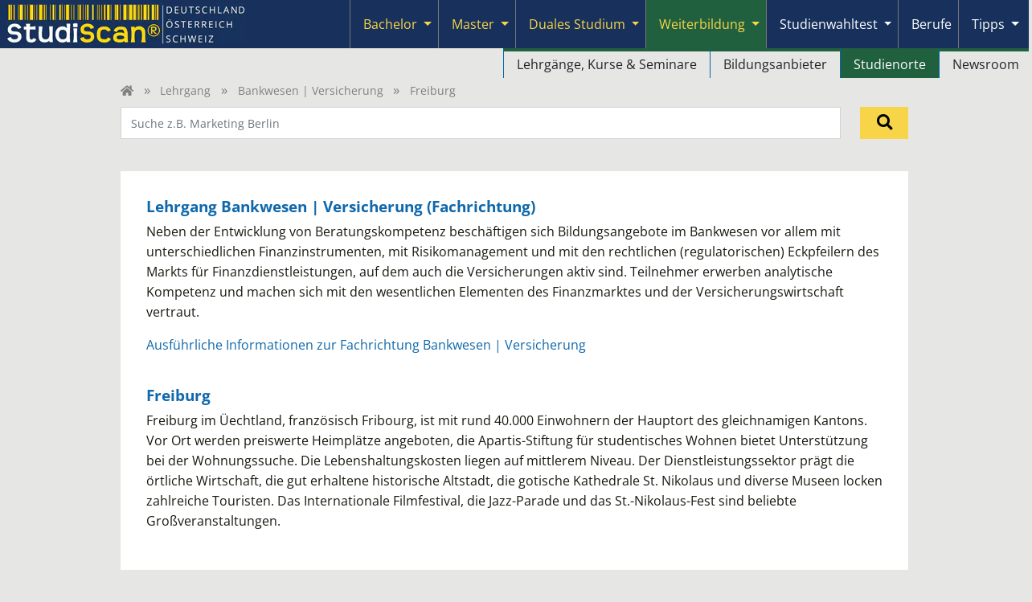

--- FILE ---
content_type: text/html; charset=UTF-8
request_url: https://www.studieren-studium.com/lehrgang/bankwesen-versicherung/schweiz/freiburg
body_size: 14638
content:
<!DOCTYPE html>
<html lang="de">
<head>
    <meta charset="UTF-8" />
<meta name="viewport" content="width=device-width, initial-scale=1"/>

<link rel="icon" href="/favicon.ico" sizes="any">
<link rel="icon" type="image/png" sizes="32x32" href="/favicon-32x32.png">
<link rel="icon" type="image/png" sizes="16x16" href="/favicon-16x16.png">
<link rel="icon" type="image/svg+xml" href="/favicon.svg" >
<link rel="apple-touch-icon" sizes="180x180" href="/apple-touch-icon.png">
<link rel="manifest" href="/site.webmanifest">




<style>
    /* latin */
    @font-face {
        font-family: 'Open Sans';
        font-style: normal;
        font-weight: 300;
        font-stretch: 100%;
        font-display: swap;
        src: url(/fonts/open_sans.woff2) format('woff2');
        unicode-range: U+0000-00FF, U+0131, U+0152-0153, U+02BB-02BC, U+02C6, U+02DA, U+02DC, U+2000-206F, U+2074, U+20AC, U+2122, U+2191, U+2193, U+2212, U+2215, U+FEFF, U+FFFD;
    }
    @font-face {
        font-family: 'Open Sans';
        font-style: normal;
        font-weight: 400;
        font-stretch: 100%;
        font-display: swap;
        src: url(/fonts/open_sans.woff2) format('woff2');
        unicode-range: U+0000-00FF, U+0131, U+0152-0153, U+02BB-02BC, U+02C6, U+02DA, U+02DC, U+2000-206F, U+2074, U+20AC, U+2122, U+2191, U+2193, U+2212, U+2215, U+FEFF, U+FFFD;
    }
    @font-face {
        font-family: 'Open Sans';
        font-style: normal;
        font-weight: 500;
        font-stretch: 100%;
        font-display: swap;
        src: url(/fonts/open_sans.woff2) format('woff2');
        unicode-range: U+0100-024F, U+0259, U+1E00-1EFF, U+2020, U+20A0-20AB, U+20AD-20CF, U+2113, U+2C60-2C7F, U+A720-A7FF;
    }
    @font-face {
        font-family: 'Open Sans';
        font-style: normal;
        font-weight: 600;
        font-stretch: 100%;
        font-display: swap;
        src: url(/fonts/open_sans.woff2) format('woff2');
        unicode-range: U+0000-00FF, U+0131, U+0152-0153, U+02BB-02BC, U+02C6, U+02DA, U+02DC, U+2000-206F, U+2074, U+20AC, U+2122, U+2191, U+2193, U+2212, U+2215, U+FEFF, U+FFFD;
    }
    @font-face {
        font-family: 'Open Sans';
        font-style: normal;
        font-weight: 700;
        font-stretch: 100%;
        font-display: swap;
        src: url(/fonts/open_sans.woff2) format('woff2');
        unicode-range: U+0000-00FF, U+0131, U+0152-0153, U+02BB-02BC, U+02C6, U+02DA, U+02DC, U+2000-206F, U+2074, U+20AC, U+2122, U+2191, U+2193, U+2212, U+2215, U+FEFF, U+FFFD;
    }


        
</style>





        
    <style>
    :root  {
        --cc-overlay-bg: rgba(4,6,8,.60);
    }
    /*#cc--main #c-bns {*/
    /*    display: flex;*/
    /*    flex-direction: column-reverse;*/
    /*}*/
</style>


<script type="text/javascript">
    var _gaq = _gaq || [];
    _gaq.push(['_setAccount', 'UA-2034375-8']);
    _gaq.push(['_setDomainName', 'studieren-studium.com']);
</script>

    <script type="text/plain" data-cookiecategory="analytics">
                
        (function() {
            var ga = document.createElement('script');
            ga.type = 'text/javascript';
            ga.async = true;
            ga.src = ('https:' == document.location.protocol ? 'https://' : 'http://') + 'stats.g.doubleclick.net/dc.js';
            var s = document.getElementsByTagName('script')[0]; s.parentNode.insertBefore(ga, s);
        })();
    </script>

        <script type="text/plain" data-cookiecategory="analytics">
        (function (w, d, s, l, i) {
            w[l] = w[l] || [];
            w[l].push({
                'gtm.start':
                    new Date().getTime(), event: 'gtm.js'
            });
            var f = d.getElementsByTagName(s)[0],
                j = d.createElement(s), dl = l != 'dataLayer' ? '&l=' + l : '';
            j.async = true;
            j.src =
                'https://www.googletagmanager.com/gtm.js?id=' + i + dl;
            f.parentNode.insertBefore(j, f);
        })(window, document, 'script', 'dataLayer', 'GTM-5GX26BV');
    </script>




     <title>Bankwesen | Versicherung - Lehrgänge, Kurse und Weiterbildungen in Freiburg</title>
<meta name="description" content="Ausbildung oder Weiterbildung in Freiburg gesucht? Alle Lehrgänge, Kurse und Weiterbildungen zum Thema Bankwesen | Versicherung im Überblick." />
<meta name="robots" content="index, follow" />
<meta property="og:image" content="https://www.studieren-studium.com/images/studieren.png" />
<link rel="canonical" href="https://www.studieren-studium.com/lehrgang/bankwesen-versicherung/schweiz/freiburg"/>
 
                <link rel="stylesheet" href="/build/476.18942c8a.css"><link rel="stylesheet" href="/build/app.694a565a.css">
    
            <script src="/build/runtime.1a17b8d2.js" defer></script><script src="/build/476.e9237de6.js" defer></script><script src="/build/app.18707fe8.js" defer></script>
    
                    <script>
        // Set the options globally to make LazyLoad self-initialize
        window.lazyLoadOptions = {
            // Your custom settings go here
        };
        // Listen to the initialization event
        // and get the instance of LazyLoad
        window.addEventListener(
            "LazyLoad::Initialized",
            function (event) {
                window.lazyLoadInstance = event.detail.instance;
            },
            false
        );
    </script>

            <script async src="/js/lazyload.min.js"></script>

            <script defer src="//adserver.plus.ag/revive/www/delivery/asyncjs.php"></script>

        
    

<!-- Dynamic channel colors -->
<style>

        .text-channel {
        color: var(--bs-lehrgang);      }

    .bg-channel {
        background-color: var(--bs-lehrgang);
    }

    .bg-channel-light {
        background-color: var(--bs-lehrgang-light);
    }

    .hover-channel:hover {
        color: var(--bs-lehrgang) !important;
    }

    .textbaustein h2,
    .textbaustein h3,
    .textbaustein h4 {
        color: var(--bs-lehrgang);
    }

</style>


    <script>
                _gaq.push(['_trackPageview', '']);
    </script>

</head>


<body >


                    
        






<nav id="header-nav" class="navbar navbar-expand-lg navbar-dark bg-dark p-0" data-controller="header-nav">
    <div class="container-fluid align-items-stretch p-0 ps-1">
        <a href="/" class="navbar-brand p-1 me-1" style="max-width: 80%;">
            <img alt="Studiscan Logo" style="min-height: 48px;" srcset="https://studieren-studium.imgix.net/imagesnew/studiscan_logo.png?auto=compress,format 1x, https://studieren-studium.imgix.net/imagesnew/studiscan_logo_x2a.png?auto=compress,format 2x" width="298" height="52" src="https://studieren-studium.imgix.net/imagesnew/studiscan_logo.png?auto=compress,format" />
        </a>


                                        
                <button class="navbar-toggler border-0 shadow-none" type="button" data-bs-toggle="collapse" data-bs-target="#navbarContent" aria-controls="navbarContent" aria-expanded="false" aria-label="Toggle navigation">
            <span class="navbar-toggler-icon"></span>
        </button>

                <div class="collapse navbar-collapse align-items-stretch" id="navbarContent">
            
                        <ul class="navbar-nav ms-auto mb-2 mb-lg-0 pe-1" data-header-nav-target="navbarUl">

                                                        <li id="bachelor"
                        class="nav-item btn-group position-lg-static flex-wrap flex-lg-nowrap"
                        style=" border-bottom: 1px solid #777777;"
                    >
                                                <a href="/studium"
                           class="btn nav-link d-flex justify-content-start align-items-center ps-3 border-0 fw-normal
                                hover-bg-bachelor text-secondary "
                                                                                                               >
                            Bachelor
                        </a>

                                                
                                                                                                                
                                                                                                                                                                                                                                                            
                                                        <button type="button"
                                    class="btn dropdown-toggle dropdown-toggle-split border-0 px-2
                                        hover-bg-bachelor
                                        text-secondary 
                                        flex-grow-0                                     "
                                    style="margin-left: -0.5rem;"                                      
                                                                        aria-expanded="false"
                                    aria-label="Submenu"
                                    data-header-nav-target="toggleButton"
                                    data-action="click->header-nav#toggle"
                            >
                                <span class="visually-hidden">Toggle Dropdown</span>
                            </button>

                                                        <ul class="dropdown-menu w-100 end-0 text-lg-end mt-0 bg-body p-0
                                        border-dark border-end-0 border-bottom-0 border-start-0
                                        "
                                                                 data-header-nav-target="submenu"
                            >
                                                                    <li class="d-lg-inline-block "
                                                                                style="border-left: 1px solid #0068ac;
                                                margin-right: -.25rem;
                                                border-top: 4px solid var(--bs-bachelor);
                                        "
                                    >
                                                                                                                        <a class="dropdown-item
                                                hover-text-white
                                                
                                                
                                                hover-bg-bachelor
                                                ps-5 ps-lg-3
                                            "
                                                                                            href="/studium"
                                                                                    >
                                            Studiengänge
                                        </a>
                                    </li>
                                                                    <li class="d-lg-inline-block "
                                                                                style="border-left: 1px solid #0068ac;
                                                margin-right: -.25rem;
                                                border-top: 4px solid var(--bs-bachelor);
                                        "
                                    >
                                                                                                                        <a class="dropdown-item
                                                hover-text-white
                                                
                                                
                                                hover-bg-bachelor
                                                ps-5 ps-lg-3
                                            "
                                                                                            href="/bachelor-fernstudium"
                                                                                    >
                                            Fernstudiengänge
                                        </a>
                                    </li>
                                                                    <li class="d-lg-inline-block "
                                                                                style="border-left: 1px solid #0068ac;
                                                margin-right: -.25rem;
                                                border-top: 4px solid var(--bs-bachelor);
                                        "
                                    >
                                                                                                                        <a class="dropdown-item
                                                hover-text-white
                                                
                                                
                                                hover-bg-bachelor
                                                ps-5 ps-lg-3
                                            "
                                                                                            href="/studium/bildungsanbieter"
                                                                                    >
                                            Bildungsanbieter
                                        </a>
                                    </li>
                                                                    <li class="d-lg-inline-block "
                                                                                style="border-left: 1px solid #0068ac;
                                                margin-right: -.25rem;
                                                border-top: 4px solid var(--bs-bachelor);
                                        "
                                    >
                                                                                                                        <a class="dropdown-item
                                                hover-text-white
                                                
                                                
                                                hover-bg-bachelor
                                                ps-5 ps-lg-3
                                            "
                                                                                            href="/studium/studienorte"
                                                                                    >
                                            Studienorte
                                        </a>
                                    </li>
                                                                    <li class="d-lg-inline-block "
                                                                                style="border-left: 1px solid #0068ac;
                                                margin-right: -.25rem;
                                                border-top: 4px solid var(--bs-bachelor);
                                        "
                                    >
                                                                                                                        <a class="dropdown-item
                                                hover-text-white
                                                
                                                
                                                hover-bg-bachelor
                                                ps-5 ps-lg-3
                                            "
                                                                                            href="/studium/aktuelles"
                                                                                    >
                                            Newsroom
                                        </a>
                                    </li>
                                                            </ul>
                                                
                    </li>
                                                        <li id="master"
                        class="nav-item btn-group position-lg-static flex-wrap flex-lg-nowrap"
                        style=" border-bottom: 1px solid #777777;"
                    >
                                                <a href="/master"
                           class="btn nav-link d-flex justify-content-start align-items-center ps-3 border-0 fw-normal
                                hover-bg-master text-secondary "
                                                                                                               >
                            Master
                        </a>

                                                
                                                                                                                
                                                                                                                                                                                                                                                            
                                                        <button type="button"
                                    class="btn dropdown-toggle dropdown-toggle-split border-0 px-2
                                        hover-bg-master
                                        text-secondary 
                                        flex-grow-0                                     "
                                    style="margin-left: -0.5rem;"                                      
                                                                        aria-expanded="false"
                                    aria-label="Submenu"
                                    data-header-nav-target="toggleButton"
                                    data-action="click->header-nav#toggle"
                            >
                                <span class="visually-hidden">Toggle Dropdown</span>
                            </button>

                                                        <ul class="dropdown-menu w-100 end-0 text-lg-end mt-0 bg-body p-0
                                        border-dark border-end-0 border-bottom-0 border-start-0
                                        "
                                                                 data-header-nav-target="submenu"
                            >
                                                                    <li class="d-lg-inline-block "
                                                                                style="border-left: 1px solid #0068ac;
                                                margin-right: -.25rem;
                                                border-top: 4px solid var(--bs-master);
                                        "
                                    >
                                                                                                                        <a class="dropdown-item
                                                hover-text-white
                                                
                                                
                                                hover-bg-master
                                                ps-5 ps-lg-3
                                            "
                                                                                            href="/master"
                                                                                    >
                                            Studiengänge
                                        </a>
                                    </li>
                                                                    <li class="d-lg-inline-block "
                                                                                style="border-left: 1px solid #0068ac;
                                                margin-right: -.25rem;
                                                border-top: 4px solid var(--bs-master);
                                        "
                                    >
                                                                                                                        <a class="dropdown-item
                                                hover-text-white
                                                
                                                
                                                hover-bg-master
                                                ps-5 ps-lg-3
                                            "
                                                                                            href="/master-fernstudium"
                                                                                    >
                                            Fernstudiengänge
                                        </a>
                                    </li>
                                                                    <li class="d-lg-inline-block "
                                                                                style="border-left: 1px solid #0068ac;
                                                margin-right: -.25rem;
                                                border-top: 4px solid var(--bs-master);
                                        "
                                    >
                                                                                                                        <a class="dropdown-item
                                                hover-text-white
                                                
                                                
                                                hover-bg-master
                                                ps-5 ps-lg-3
                                            "
                                                                                            href="/master/bildungsanbieter"
                                                                                    >
                                            Bildungsanbieter
                                        </a>
                                    </li>
                                                                    <li class="d-lg-inline-block "
                                                                                style="border-left: 1px solid #0068ac;
                                                margin-right: -.25rem;
                                                border-top: 4px solid var(--bs-master);
                                        "
                                    >
                                                                                                                        <a class="dropdown-item
                                                hover-text-white
                                                
                                                
                                                hover-bg-master
                                                ps-5 ps-lg-3
                                            "
                                                                                            href="/master/studienorte"
                                                                                    >
                                            Studienorte
                                        </a>
                                    </li>
                                                                    <li class="d-lg-inline-block "
                                                                                style="border-left: 1px solid #0068ac;
                                                margin-right: -.25rem;
                                                border-top: 4px solid var(--bs-master);
                                        "
                                    >
                                                                                                                        <a class="dropdown-item
                                                hover-text-white
                                                
                                                
                                                hover-bg-master
                                                ps-5 ps-lg-3
                                            "
                                                                                            href="/master/aktuelles"
                                                                                    >
                                            Newsroom
                                        </a>
                                    </li>
                                                            </ul>
                                                
                    </li>
                                                        <li id="dual"
                        class="nav-item btn-group position-lg-static flex-wrap flex-lg-nowrap"
                        style=" border-bottom: 1px solid #777777;"
                    >
                                                <a href="/duales-studium"
                           class="btn nav-link d-flex justify-content-start align-items-center ps-3 border-0 fw-normal
                                hover-bg-dual text-secondary "
                                                                                                               >
                            Duales Studium
                        </a>

                                                
                                                                                                                
                                                                                                                                                                                                                                                            
                                                        <button type="button"
                                    class="btn dropdown-toggle dropdown-toggle-split border-0 px-2
                                        hover-bg-dual
                                        text-secondary 
                                        flex-grow-0                                     "
                                    style="margin-left: -0.5rem;"                                      
                                                                        aria-expanded="false"
                                    aria-label="Submenu"
                                    data-header-nav-target="toggleButton"
                                    data-action="click->header-nav#toggle"
                            >
                                <span class="visually-hidden">Toggle Dropdown</span>
                            </button>

                                                        <ul class="dropdown-menu w-100 end-0 text-lg-end mt-0 bg-body p-0
                                        border-dark border-end-0 border-bottom-0 border-start-0
                                        "
                                                                 data-header-nav-target="submenu"
                            >
                                                                    <li class="d-lg-inline-block "
                                                                                style="border-left: 1px solid #0068ac;
                                                margin-right: -.25rem;
                                                border-top: 4px solid var(--bs-dual);
                                        "
                                    >
                                                                                                                        <a class="dropdown-item
                                                hover-text-white
                                                
                                                
                                                hover-bg-dual
                                                ps-5 ps-lg-3
                                            "
                                                                                            href="/duales-studium"
                                                                                    >
                                            Duale Studiengänge
                                        </a>
                                    </li>
                                                                    <li class="d-lg-inline-block "
                                                                                style="border-left: 1px solid #0068ac;
                                                margin-right: -.25rem;
                                                border-top: 4px solid var(--bs-dual);
                                        "
                                    >
                                                                                                                        <a class="dropdown-item
                                                hover-text-white
                                                
                                                
                                                hover-bg-dual
                                                ps-5 ps-lg-3
                                            "
                                                                                            href="/duales-studium/bildungsanbieter"
                                                                                    >
                                            Bildungsanbieter
                                        </a>
                                    </li>
                                                                    <li class="d-lg-inline-block "
                                                                                style="border-left: 1px solid #0068ac;
                                                margin-right: -.25rem;
                                                border-top: 4px solid var(--bs-dual);
                                        "
                                    >
                                                                                                                        <a class="dropdown-item
                                                hover-text-white
                                                
                                                
                                                hover-bg-dual
                                                ps-5 ps-lg-3
                                            "
                                                                                            href="/duales-studium/studienorte"
                                                                                    >
                                            Studienorte
                                        </a>
                                    </li>
                                                            </ul>
                                                
                    </li>
                                                        <li id="lehrgang"
                        class="nav-item btn-group position-lg-static flex-wrap flex-lg-nowrap"
                        style=" border-bottom: 1px solid #777777;"
                    >
                                                <a href="/lehrgang"
                           class="btn nav-link d-flex justify-content-start align-items-center ps-3 border-0 fw-normal
                                hover-bg-lehrgang text-secondary active bg-lehrgang"
                                                                                                               >
                            Weiterbildung
                        </a>

                                                
                                                                                                                
                                                                                                                                                                                                                                                            
                                                        <button type="button"
                                    class="btn dropdown-toggle dropdown-toggle-split border-0 px-2
                                        hover-bg-lehrgang
                                        text-secondary bg-lehrgang
                                        flex-grow-0                                     "
                                    style="margin-left: -0.5rem;"                                      
                                                                        aria-expanded="true"
                                    aria-label="Submenu"
                                    data-header-nav-target="toggleButton"
                                    data-action="click->header-nav#toggle"
                            >
                                <span class="visually-hidden">Toggle Dropdown</span>
                            </button>

                                                        <ul class="dropdown-menu w-100 end-0 text-lg-end mt-0 bg-body p-0
                                        border-dark border-end-0 border-bottom-0 border-start-0
                                        show"
                                                                 data-header-nav-target="submenu"
                            >
                                                                    <li class="d-lg-inline-block "
                                                                                style="border-left: 1px solid #0068ac;
                                                margin-right: -.25rem;
                                                border-top: 4px solid var(--bs-lehrgang);
                                        "
                                    >
                                                                                                                        <a class="dropdown-item
                                                hover-text-white
                                                
                                                
                                                hover-bg-lehrgang
                                                ps-5 ps-lg-3
                                            "
                                                                                            href="/lehrgang"
                                                                                    >
                                            Lehrgänge, Kurse &amp; Seminare
                                        </a>
                                    </li>
                                                                    <li class="d-lg-inline-block "
                                                                                style="border-left: 1px solid #0068ac;
                                                margin-right: -.25rem;
                                                border-top: 4px solid var(--bs-lehrgang);
                                        "
                                    >
                                                                                                                        <a class="dropdown-item
                                                hover-text-white
                                                
                                                
                                                hover-bg-lehrgang
                                                ps-5 ps-lg-3
                                            "
                                                                                            href="/lehrgang/bildungsanbieter"
                                                                                    >
                                            Bildungsanbieter
                                        </a>
                                    </li>
                                                                    <li class="d-lg-inline-block "
                                                                                style="border-left: 1px solid #0068ac;
                                                margin-right: -.25rem;
                                                border-top: 4px solid var(--bs-lehrgang);
                                        "
                                    >
                                                                                                                        <a class="dropdown-item
                                                hover-text-white
                                                active bg-lehrgang
                                                
                                                hover-bg-lehrgang
                                                ps-5 ps-lg-3
                                            "
                                                                                            href="/lehrgang/studienorte"
                                                                                    >
                                            Studienorte
                                        </a>
                                    </li>
                                                                    <li class="d-lg-inline-block "
                                                                                style="border-left: 1px solid #0068ac;
                                                margin-right: -.25rem;
                                                border-top: 4px solid var(--bs-lehrgang);
                                        "
                                    >
                                                                                                                        <a class="dropdown-item
                                                hover-text-white
                                                
                                                
                                                hover-bg-lehrgang
                                                ps-5 ps-lg-3
                                            "
                                                                                            href="/lehrgang/aktuelles"
                                                                                    >
                                            Newsroom
                                        </a>
                                    </li>
                                                            </ul>
                                                
                    </li>
                                                        <li id="studienwahltest"
                        class="nav-item btn-group position-lg-static flex-wrap flex-lg-nowrap"
                        style=" border-bottom: 1px solid #777777;"
                    >
                                                <a href="/studienwahltest"
                           class="btn nav-link d-flex justify-content-start align-items-center ps-3 border-0 fw-normal
                                hover-bg-studienwahltest text-white "
                                                                                                               >
                            Studienwahltest
                        </a>

                                                
                                                                                                                
                                                                                                                                                                                                                                                            
                                                        <button type="button"
                                    class="btn dropdown-toggle dropdown-toggle-split border-0 px-2
                                        hover-bg-studienwahltest
                                        text-white 
                                        flex-grow-0                                     "
                                    style="margin-left: -0.5rem;"                                      
                                                                        aria-expanded="false"
                                    aria-label="Submenu"
                                    data-header-nav-target="toggleButton"
                                    data-action="click->header-nav#toggle"
                            >
                                <span class="visually-hidden">Toggle Dropdown</span>
                            </button>

                                                        <ul class="dropdown-menu w-100 end-0 text-lg-end mt-0 bg-body p-0
                                        border-dark border-end-0 border-bottom-0 border-start-0
                                        "
                                                                 data-header-nav-target="submenu"
                            >
                                                                    <li class="d-lg-inline-block "
                                                                                style="border-left: 1px solid #0068ac;
                                                margin-right: -.25rem;
                                                border-top: 4px solid var(--bs-studienwahltest);
                                        "
                                    >
                                                                                                                        <a class="dropdown-item
                                                hover-text-white
                                                
                                                
                                                hover-bg-studienwahltest
                                                ps-5 ps-lg-3
                                            "
                                                                                            href="/studienwahltest"
                                                                                    >
                                            Übersicht
                                        </a>
                                    </li>
                                                                    <li class="d-lg-inline-block "
                                                                                style="border-left: 1px solid #0068ac;
                                                margin-right: -.25rem;
                                                border-top: 4px solid var(--bs-studienwahltest);
                                        "
                                    >
                                                                                                                        <a class="dropdown-item
                                                hover-text-white
                                                
                                                
                                                hover-bg-studienwahltest
                                                ps-5 ps-lg-3
                                            "
                                                                                            href="/user/login"
                                                                                    >
                                            Login
                                        </a>
                                    </li>
                                                            </ul>
                                                
                    </li>
                                                        <li id="berufe"
                        class="nav-item btn-group position-lg-static flex-wrap flex-lg-nowrap"
                        style=" border-bottom: 1px solid #777777;"
                    >
                                                <a href="/berufe"
                           class="btn nav-link d-flex justify-content-start align-items-center ps-3 border-0 fw-normal
                                hover-bg-berufe text-white "
                                                                                                               >
                            Berufe
                        </a>

                                                                        
                    </li>
                                                        <li id="tipps"
                        class="nav-item btn-group position-lg-static flex-wrap flex-lg-nowrap"
                        style=" border-bottom: 1px solid #777777;"
                    >
                                                <a href="/tipps"
                           class="btn nav-link d-flex justify-content-start align-items-center ps-3 border-0 fw-normal
                                hover-bg-tipps text-white "
                                                                                                               >
                            Tipps
                        </a>

                                                
                                                                                                                
                                                                                                                                                                                                                                                            
                                                        <button type="button"
                                    class="btn dropdown-toggle dropdown-toggle-split border-0 px-2
                                        hover-bg-tipps
                                        text-white 
                                        flex-grow-0                                     "
                                    style="margin-left: -0.5rem;"                                      
                                                                        aria-expanded="false"
                                    aria-label="Submenu"
                                    data-header-nav-target="toggleButton"
                                    data-action="click->header-nav#toggle"
                            >
                                <span class="visually-hidden">Toggle Dropdown</span>
                            </button>

                                                        <ul class="dropdown-menu w-100 end-0 text-lg-end mt-0 bg-body p-0
                                        border-dark border-end-0 border-bottom-0 border-start-0
                                        "
                                                                 data-header-nav-target="submenu"
                            >
                                                                    <li class="d-lg-inline-block "
                                                                                style="border-left: 1px solid #0068ac;
                                                margin-right: -.25rem;
                                                border-top: 4px solid var(--bs-tipps);
                                        "
                                    >
                                                                                                                        <a class="dropdown-item
                                                hover-text-white
                                                
                                                
                                                hover-bg-tipps
                                                ps-5 ps-lg-3
                                            "
                                                                                            href="/tipps"
                                                                                    >
                                            Tipps rund ums Studium
                                        </a>
                                    </li>
                                                                    <li class="d-lg-inline-block "
                                                                                style="border-left: 1px solid #0068ac;
                                                margin-right: -.25rem;
                                                border-top: 4px solid var(--bs-tipps);
                                        "
                                    >
                                                                                                                        <a class="dropdown-item
                                                hover-text-white
                                                
                                                
                                                hover-bg-tipps
                                                ps-5 ps-lg-3
                                            "
                                                                                            href="/bewerbungstipps"
                                                                                    >
                                            Tipps für die Bewerbung an Hochschulen
                                        </a>
                                    </li>
                                                            </ul>
                                                
                    </li>
                
            </ul>
        </div>
    </div>
</nav>


        
    <main class="container">         
                <div data-controller="scroll-position"></div>

            <ul class="breadcrumbs list-unstyled mt-3 mt-lg-0 fs-6 mb-2">
    <li class='d-inline-block'>
                <a href="/" aria-label="Home" class="d-inline-block" style="min-width: 15px; min-height: 16px;">
            <i class="fa fa-home "  aria-hidden="true"></i>
        </a>
    </li>

            <li class="d-inline-block">
                            <a href="/lehrgang">Lehrgang</a>
                    </li>
            <li class="d-inline-block">
                            <a href="/lehrgang/bankwesen-versicherung">Bankwesen | Versicherung</a>
                    </li>
            <li class="d-inline-block">
                            Freiburg
                    </li>
    </ul>
    

            
    <div class="text-end d-lg-none" style="margin-top: -2.5rem;">
        <button class="btn btn-link position-relative h-100 p-2 text-black" type="button" data-bs-toggle="collapse" data-bs-target="#search-bar" aria-expanded="false" aria-controls="search-bar">
            <i class="fa fa-search fs-4"  aria-hidden="true"></i>
        </button>
    </div>


<form method="get" action="/lehrgang/suche" id="search-bar" class="row mb-2 mt-3 mt-lg-0 collapse uncollapse-flex" style="min-height: 3rem;">

        <div class="col-lg position-relative mb-2"
    >
        <input type="text" id="term" name="term" placeholder="Suche z.B. Marketing Berlin" class="w-100 bg-white h-100 fs-6 form-control" data-autocomplete-target="input" />

        
    </div>

    <div class="col-lg-1 mb-2">
        <button type="submit"
                class="btn btn-secondary position-relative h-100 w-100 p-2 text-center"
                aria-label="Suchen"
        >
                            <i class="fa fa-search fs-4"  aria-hidden="true"></i>
        </button>
    </div>

    <div>
        <input type="hidden" id="ni" name="ni" value="1" />
    </div>

</form>



    

                    
         
<div class="white-stripe-hero position-relative overflow-hidden mb-4"
   style="aspect-ratio: 954 / 380"
>
            <div class="d-none d-lg-block bg-cover position-absolute top-0 end-0 bottom-0 start-0"
      style="background-position: right center; background-image: url('https://studieren-studium.imgix.net/uploads/fachbereich2/_ts1496306457_cdd363754561a45e147baf8a8022c02e6a2a8e91.jpg?auto=compress,format');">
        <address class="position-absolute bottom-0 end-0 m-0 px-2 py-0 text-white img-copyright"
         style="text-shadow: 2px 2px 0 black; font-size: .7rem;">
    Bild: Rawpixel.com / Fotolia.com
</address>
    </div>

                    <h1 class="position-absolute start-0 d-flex w-100 p-3 align-items-center text-channel "
          style="height: 96px; top: 92px;"
        >
                                     <span>
    <span class="d-block font-black fw-bolder text-md-nowrap mb-2 mb-md-0
                    ">
                    Bankwesen | Versicherung in Freiburg
            </span>
    <a href="#toc_studiengangs" class="d-block text-md-nowrap">
        <span class="fw-bolder">1</span>
        <span class="fw-lighter">
                            Lehrgang, Kurs, Seminar oder Fernlehrgang
                    </span>
    </a>
</span>
        
        </h1>
    
</div>

    

    <div id="info" class="bg-white container-fluid position-relative p-5 mb-4 pe-for-first-child-h">


                    <h4 class="mt-0 mb-2">Lehrgang Bankwesen | Versicherung (Fachrichtung)</h4>
                
    <div class="textbaustein">
        
<div id="textbaustein_fachbereich"
        class=" ">
    
                <!-- STUDIENGANG_TEASER_Lehrgang_Bankwesen | Versicherung --><p>Neben der Entwicklung von Beratungskompetenz besch&auml;ftigen sich Bildungsangebote im Bankwesen vor allem mit unterschiedlichen Finanzinstrumenten, mit Risikomanagement und mit den rechtlichen (regulatorischen) Eckpfeilern des Markts f&uuml;r Finanzdienstleistungen, auf dem auch die Versicherungen aktiv sind. Teilnehmer erwerben analytische Kompetenz und machen sich mit den wesentlichen Elementen des Finanzmarktes und der Versicherungswirtschaft vertraut.</p>
    </div>
    </div>

                <a href="/lehrgang/bankwesen-versicherung/schweiz">
            Ausführliche Informationen zur Fachrichtung Bankwesen | Versicherung
        </a>

                    <h4 class="mb-2">Freiburg</h4>
                
    <div class="textbaustein">
        
<div id="textbaustein_location"
        class=" ">
    
                <!-- STUDIENGANG_TEASER_ORT_Freiburg --><p>Freiburg im Üechtland, französisch Fribourg, ist mit rund 40.000 Einwohnern der Hauptort des gleichnamigen Kantons. Vor Ort werden preiswerte Heimplätze angeboten, die Apartis-Stiftung für studentisches Wohnen bietet Unterstützung bei der Wohnungssuche. Die Lebenshaltungskosten liegen auf mittlerem Niveau. Der Dienstleistungssektor prägt die örtliche Wirtschaft, die gut erhaltene historische Altstadt, die gotische Kathedrale St. Nikolaus und diverse Museen locken zahlreiche Touristen. Das Internationale Filmfestival, die Jazz-Parade und das St.-Nikolaus-Fest sind beliebte Großveranstaltungen.</p>
    </div>
    </div>


    </div>


            
            

                    <!--
                <div data-controller="frame"
             data-frame-lazy-value="false"
             id="toc_studiengangs"
             data-src="/studiengang/_listContainer?sgf%5Bbereich%5D=lehrgang&sgf%5Bfachbereichs%5D%5B0%5D=bankwesen-versicherung&sgf%5Blaender%5D%5B0%5D=CH&sgf%5Bbundesland%5D=Freiburg"                            class="mb-6"
        ></div>
        -->

        <div id="toc_studiengangs" class="mb-4">
                        
        </div>
    

            
            
                    <!--
                <div data-controller="frame"
             data-frame-lazy-value="false"
             id="toc_studiengangs_fern"
             data-src="/studiengang/_listContainerFern?sgff%5Bbereich%5D=lehrgang&sgff%5Bfachbereichs%5D%5B0%5D=bankwesen-versicherung&sgff%5BfernPraesenz%5D=fernPremium%2Bvirtuell&sgff%5BignoreLocationWithVirtualCampus%5D=1&sgff%5BorderBy%5D=studiengang.status+DESC%2C+hasVirtuellText+DESC%2C+studiengang.name%2C+hochschule.name"                               class="mb-6"
        ></div>
        -->
        <div id="toc_studiengangs_fern" class="mb-4">
            




<div id="studiengang-list-container-sgf_fbof"
     class="position-relative"
     data-studiengang-list-target="studiengangListContainer"
        data-controller="studiengang-list" data-studiengang-list-url-value="&#x2F;studiengang&#x2F;_listContainer&#x3F;name&#x3D;sgf_fbof" data-studiengang-list-is-fern-value="false" data-studiengang-list-form-prefix-value="sgf_fbof" data-studiengang-list-count-value="1"
>

        <form name="sgf_fbof" method="get" class="container-fluid m-0 p-0" data-studiengang-list-target="filterForm" data-action="change-&gt;studiengang-list#applyFilter studiengang-list#applyFilter">

        <div class="container-fluid p-5 mb-0 bg-dark text-white">
            <h2 class="mb-0 text-white">
            Fernlehrgänge
        </h2>
    </div>

                <style>
            .debug_fields > * {
                display: inline-block;
                background-color: white;
                margin-right: 1em;
            }
        </style>
        <div class="debug_fields debug d-none" style="opacity: 50%;">
            <fieldset class="mb-3"><legend class="col-form-label">Laender</legend><div id="sgf_fbof_laender"><div class="form-check"><input type="checkbox" id="sgf_fbof_laender_0" name="sgf_fbof[laender][]" aria-label="DE" data-count="0" data-studiengang-list-target="checkboxDE" data-disabled="data-disabled" class="form-check-input" value="DE" checked="checked" />
        <label class="form-check-label" for="sgf_fbof_laender_0"></label></div><div class="form-check"><input type="checkbox" id="sgf_fbof_laender_1" name="sgf_fbof[laender][]" aria-label="AT" data-count="0" data-studiengang-list-target="checkboxAT" data-disabled="data-disabled" class="form-check-input" value="AT" checked="checked" />
        <label class="form-check-label" for="sgf_fbof_laender_1"></label></div><div class="form-check"><input type="checkbox" id="sgf_fbof_laender_2" name="sgf_fbof[laender][]" aria-label="CH" data-count="0" data-studiengang-list-target="checkboxCH" data-disabled="data-disabled" class="form-check-input" value="CH" checked="checked" />
        <label class="form-check-label" for="sgf_fbof_laender_2"></label></div><div class="form-check"><input type="checkbox" id="sgf_fbof_laender_3" name="sgf_fbof[laender][]" aria-label="FERN" data-count="1" data-studiengang-list-target="checkboxFERN" class="form-check-input" value="FERN" checked="checked" />
        <label class="form-check-label" for="sgf_fbof_laender_3"></label></div></div></fieldset><div class="mb-3"><label for="sgf_fbof_bundesland" class="form-label">Bundesland</label><input type="text" id="sgf_fbof_bundesland" name="sgf_fbof[bundesland]" placeholder="Bundesland" class="form-control" /></div><div class="mb-3"><label for="sgf_fbof_ort" class="form-label">Ort</label><input type="text" id="sgf_fbof_ort" name="sgf_fbof[ort]" placeholder="Ort" class="form-control" /></div><div class="mb-3"><label for="sgf_fbof_ortOrBundesland" class="form-label">Ort</label><input type="text" id="sgf_fbof_ortOrBundesland" name="sgf_fbof[ortOrBundesland]" placeholder="Wo? (Ort oder Bundesland/Kanton)" class="form-control" /></div><div class="mb-3"><label class="form-label" for="sgf_fbof_studienform">Studienform</label><select id="sgf_fbof_studienform" name="sgf_fbof[studienform]" class="form-select"><option value="">Alle Studienformen</option><option value="studienformBerufsbegleitend">berufsbegleitend (1)</option><option value="studienformVollzeit" disabled="disabled">Vollzeit</option><option value="studienformTeilzeit" disabled="disabled">Teilzeit</option><option value="studienformDual" disabled="disabled">dual</option><option value="studienformAusbildungsbegleitend" disabled="disabled">ausbildungsbegleitend</option><option value="studienformAusbildungsintegrierend" disabled="disabled">ausbildungsintegrierend</option><option value="studienformBerufsintegrierend" disabled="disabled">berufsintegrierend</option><option value="studienformPraxisintegrierend" disabled="disabled">praxisintegrierend</option></select></div><div class="mb-3"><label class="form-label" for="sgf_fbof_bereich">Channel</label><select id="sgf_fbof_bereich" name="sgf_fbof[bereich]" class="form-select"><option value="">Alle Bereiche</option><option value="studium" disabled="disabled">Bachelor</option><option value="bachelor-fernstudium" disabled="disabled">Bachelor-Fernstudium</option><option value="master" disabled="disabled">Master</option><option value="master-fernstudium" disabled="disabled">Master-Fernstudium</option><option value="duales-studium" disabled="disabled">Duales Studium</option><option value="lehrgang" selected="selected">Lehrgang (1)</option><option value="general" class="d-none">Alle Bereiche</option></select></div><div class="mb-3"><div class="form-check"><input type="checkbox" id="sgf_fbof_bereichExact" name="sgf_fbof[bereichExact]" class="form-check-input" value="1" />
        <label class="form-check-label" for="sgf_fbof_bereichExact">Bereich exact</label></div></div><div class="mb-3"><label class="form-label" for="sgf_fbof_fachbereichs">Fachbereichs</label><select id="sgf_fbof_fachbereichs" name="sgf_fbof[fachbereichs][]" class="form-select" multiple="multiple"><option value="abfallwirtschaft">abfallwirtschaft</option><option value="abitur-matura">abitur-matura</option><option value="aegyptologie">aegyptologie</option><option value="agrartechnik">agrartechnik</option><option value="allgemeine-technik-und-naturwissenschaften">allgemeine-technik-und-naturwissenschaften</option><option value="alte-geschichte">alte-geschichte</option><option value="alternativmedizin">alternativmedizin</option><option value="altertumswissenschaften">altertumswissenschaften</option><option value="angewandte-informatik">angewandte-informatik</option><option value="angewandte-mathematik">angewandte-mathematik</option><option value="anglistik-und-amerikanistik-englisch">anglistik-und-amerikanistik-englisch</option><option value="anlagenbau">anlagenbau</option><option value="apparatebau">apparatebau</option><option value="arbeitsrecht">arbeitsrecht</option><option value="archaeologie">archaeologie</option><option value="architektur">architektur</option><option value="architektur-lehrgang">architektur-lehrgang</option><option value="archivwesen">archivwesen</option><option value="astronomie">astronomie</option><option value="astrophysik">astrophysik</option><option value="atomphysik">atomphysik</option><option value="automatisierungstechnik">automatisierungstechnik</option><option value="bank-finanz-rechnungs-und-steuerwesen">bank-finanz-rechnungs-und-steuerwesen</option><option value="bankwesen-versicherung" selected="selected">bankwesen-versicherung</option><option value="bauingenieur">bauingenieur</option><option value="bauingenieurwesen">bauingenieurwesen</option><option value="baustoffe">baustoffe</option><option value="beauty-wellness">beauty-wellness</option><option value="bekleidungstechnik-und-textiltechnik">bekleidungstechnik-und-textiltechnik</option><option value="bergbau-und-rohstoffe">bergbau-und-rohstoffe</option><option value="berufspaedagogik">berufspaedagogik</option><option value="berufsreifepruefung">berufsreifepruefung</option><option value="betriebswirtschaft">betriebswirtschaft</option><option value="bewerbung-karriere">bewerbung-karriere</option><option value="bibliothekswesen">bibliothekswesen</option><option value="bildende-kunst">bildende-kunst</option><option value="bildhauerei">bildhauerei</option><option value="bildungsforschung">bildungsforschung</option><option value="biochemie">biochemie</option><option value="bioingenieurwesen">bioingenieurwesen</option><option value="biologie">biologie</option><option value="biomathematik">biomathematik</option><option value="biomedizin">biomedizin</option><option value="biotechnologie">biotechnologie</option><option value="botanik">botanik</option><option value="buchwissenschaft">buchwissenschaft</option><option value="buehnenbild">buehnenbild</option><option value="bueromanagement">bueromanagement</option><option value="business-management">business-management</option><option value="bwl-betriebswirtschaftslehre">bwl-betriebswirtschaftslehre</option><option value="chemie">chemie</option><option value="chemieingenieurwesen">chemieingenieurwesen</option><option value="coaching-beratung">coaching-beratung</option><option value="computer-software-weitere">computer-software-weitere</option><option value="computerfuehrerschein-ecdl">computerfuehrerschein-ecdl</option><option value="computerlinguistik">computerlinguistik</option><option value="cyber-security">cyber-security</option><option value="darstellendes-spiel">darstellendes-spiel</option><option value="data-science">data-science</option><option value="design">design</option><option value="design-grafik">design-grafik</option><option value="deutsch">deutsch</option><option value="didaktik">didaktik</option><option value="digital-business-management">digital-business-management</option><option value="digitale-medien">digitale-medien</option><option value="digitale-medien-digital-media">digitale-medien-digital-media</option><option value="dokumentationswesen">dokumentationswesen</option><option value="dramaturgie">dramaturgie</option><option value="druck-und-medientechnik">druck-und-medientechnik</option><option value="e-commerce">e-commerce</option><option value="eisenbahnwesen">eisenbahnwesen</option><option value="elektronik">elektronik</option><option value="elektronik-elektrotechnik">elektronik-elektrotechnik</option><option value="elektrotechnik-und-informationstechnik">elektrotechnik-und-informationstechnik</option><option value="energietechnik">energietechnik</option><option value="englisch">englisch</option><option value="entrepreneurship-und-innovationsmanagement">entrepreneurship-und-innovationsmanagement</option><option value="entsorgung">entsorgung</option><option value="ergotherapie">ergotherapie</option><option value="ernaehrung">ernaehrung</option><option value="ernaehrungswissenschaften">ernaehrungswissenschaften</option><option value="erwachsenenbildung">erwachsenenbildung</option><option value="erziehungswissenschaften">erziehungswissenschaften</option><option value="ethik">ethik</option><option value="ethnologie-kultur-und-sozialanthropologie">ethnologie-kultur-und-sozialanthropologie</option><option value="europaeische-ethnologie">europaeische-ethnologie</option><option value="event-und-kulturmanagement">event-und-kulturmanagement</option><option value="experimentalphysik">experimentalphysik</option><option value="fachdidaktik">fachdidaktik</option><option value="fachhochschulreife">fachhochschulreife</option><option value="fahrzeugbau">fahrzeugbau</option><option value="fahrzeugtechnik">fahrzeugtechnik</option><option value="fahrzeugtechnik-lehrgang">fahrzeugtechnik-lehrgang</option><option value="feinwerktechnik-und-mikrotechnik">feinwerktechnik-und-mikrotechnik</option><option value="festkoerperphysik">festkoerperphysik</option><option value="film">film</option><option value="film-und-fernsehen">film-und-fernsehen</option><option value="finanzmanagement">finanzmanagement</option><option value="finanzwesen">finanzwesen</option><option value="forsttechnik">forsttechnik</option><option value="forstwirtschaft">forstwirtschaft</option><option value="forstwissenschaft">forstwissenschaft</option><option value="fotografie">fotografie</option><option value="fotografie-lehrgang">fotografie-lehrgang</option><option value="franzoesisch">franzoesisch</option><option value="frauen-und-geschlechterforschung-gender-studies">frauen-und-geschlechterforschung-gender-studies</option><option value="fremdsprachenunterricht">fremdsprachenunterricht</option><option value="game-design">game-design</option><option value="gartenbau">gartenbau</option><option value="gartenbau-landschaftsbau">gartenbau-landschaftsbau</option><option value="gebaeudetechnik">gebaeudetechnik</option><option value="gemueseanbau">gemueseanbau</option><option value="genetik">genetik</option><option value="geobotanik">geobotanik</option><option value="geographie">geographie</option><option value="geoinformatik">geoinformatik</option><option value="geologie">geologie</option><option value="geooekologie">geooekologie</option><option value="geophysik">geophysik</option><option value="geotechnik">geotechnik</option><option value="geowissenschaften">geowissenschaften</option><option value="germanistik-deutsch">germanistik-deutsch</option><option value="gesang-und-instrumentalmusik">gesang-und-instrumentalmusik</option><option value="geschichte">geschichte</option><option value="geschichtswissenschaften">geschichtswissenschaften</option><option value="gestaltung">gestaltung</option><option value="gesundheit">gesundheit</option><option value="gesundheitsmanagement-und-sozialmanagement">gesundheitsmanagement-und-sozialmanagement</option><option value="gesundheitspaedagogik">gesundheitspaedagogik</option><option value="gesundheitswissenschaften">gesundheitswissenschaften</option><option value="getraenketechnologie">getraenketechnologie</option><option value="giessereitechnik">giessereitechnik</option><option value="haupt-und-realschulabschluss">haupt-und-realschulabschluss</option><option value="haushaltswissenschaften">haushaltswissenschaften</option><option value="hebamme">hebamme</option><option value="heilpaedagogik">heilpaedagogik</option><option value="hochbau">hochbau</option><option value="holzbau">holzbau</option><option value="holztechnik">holztechnik</option><option value="holzwirtschaft">holzwirtschaft</option><option value="immobilien">immobilien</option><option value="immobilienmanagement-mit-facilitymanagement">immobilienmanagement-mit-facilitymanagement</option><option value="industriedesign-und-produktdesign">industriedesign-und-produktdesign</option><option value="informatik">informatik</option><option value="informatik-lehrgang">informatik-lehrgang</option><option value="informationsverarbeitung">informationsverarbeitung</option><option value="informationswesen">informationswesen</option><option value="ingenieurinformatik">ingenieurinformatik</option><option value="innenarchitektur">innenarchitektur</option><option value="internationales-business-management">internationales-business-management</option><option value="internationales-recht">internationales-recht</option><option value="it-und-netzwerk">it-und-netzwerk</option><option value="italienisch">italienisch</option><option value="journalismus">journalismus</option><option value="journalismus-lehrgang">journalismus-lehrgang</option><option value="juedische-studien-judaistik">juedische-studien-judaistik</option><option value="kartographie">kartographie</option><option value="keramik">keramik</option><option value="kernphysik">kernphysik</option><option value="kirchenmusik">kirchenmusik</option><option value="klassische-philologie">klassische-philologie</option><option value="klimatologie">klimatologie</option><option value="kommunikation">kommunikation</option><option value="kommunikationsdesign">kommunikationsdesign</option><option value="kommunikationstechnik">kommunikationstechnik</option><option value="kommunikationstechnik-lehrgang">kommunikationstechnik-lehrgang</option><option value="kommunikationswissenschaften">kommunikationswissenschaften</option><option value="komposition-und-dirigieren">komposition-und-dirigieren</option><option value="kreatives-schreiben">kreatives-schreiben</option><option value="kreativitaet-kunst-weitere">kreativitaet-kunst-weitere</option><option value="kristallographie">kristallographie</option><option value="kultur-religion">kultur-religion</option><option value="kulturanthropologie">kulturanthropologie</option><option value="kulturgeschichte">kulturgeschichte</option><option value="kulturwissenschaft">kulturwissenschaft</option><option value="kunst">kunst</option><option value="kunstgeschichte">kunstgeschichte</option><option value="kunsthandwerk">kunsthandwerk</option><option value="kunststofftechnik">kunststofftechnik</option><option value="kunstwissenschaft">kunstwissenschaft</option><option value="landbau">landbau</option><option value="landschaftsarchitektur">landschaftsarchitektur</option><option value="landwirtschaft-und-agrarwirtschaft">landwirtschaft-und-agrarwirtschaft</option><option value="lebensmittelchemie">lebensmittelchemie</option><option value="lebensmitteltechnologie">lebensmitteltechnologie</option><option value="lehramt-in-der-schweiz">lehramt-in-der-schweiz</option><option value="lehramt-in-deutschland">lehramt-in-deutschland</option><option value="lehramt-in-oesterreich">lehramt-in-oesterreich</option><option value="lehrgang-mode">lehrgang-mode</option><option value="limnologie">limnologie</option><option value="linguistik">linguistik</option><option value="literaturwissenschaft">literaturwissenschaft</option><option value="logik">logik</option><option value="logistik">logistik</option><option value="logistik-supply-chain-management">logistik-supply-chain-management</option><option value="logopaedie">logopaedie</option><option value="lokale-geschichte">lokale-geschichte</option><option value="luft-und-raumfahrttechnik">luft-und-raumfahrttechnik</option><option value="luft-und-raumfahrttechnik-lehrgang">luft-und-raumfahrttechnik-lehrgang</option><option value="malerei">malerei</option><option value="management-lehrgang">management-lehrgang</option><option value="marketing">marketing</option><option value="marketing-pr">marketing-pr</option><option value="markscheidewesen">markscheidewesen</option><option value="maschinenbau">maschinenbau</option><option value="maschinenelemente">maschinenelemente</option><option value="maschinentechnik">maschinentechnik</option><option value="material-und-werkstoffpruefung">material-und-werkstoffpruefung</option><option value="materialwissenschaften-und-werkstofftechnik">materialwissenschaften-und-werkstofftechnik</option><option value="mathematik">mathematik</option><option value="mathematik-statistik">mathematik-statistik</option><option value="mechanik">mechanik</option><option value="mechatronik">mechatronik</option><option value="mechatronik-lehrgang">mechatronik-lehrgang</option><option value="medien-kommunikations-und-informationsmanagement">medien-kommunikations-und-informationsmanagement</option><option value="medien-weitere">medien-weitere</option><option value="mediendesign">mediendesign</option><option value="mediendesign-lehrgang">mediendesign-lehrgang</option><option value="medieninformatik">medieninformatik</option><option value="medienkunst">medienkunst</option><option value="medienwissenschaften">medienwissenschaften</option><option value="medizin">medizin</option><option value="medizin-gesundheit-soziales-weitere">medizin-gesundheit-soziales-weitere</option><option value="medizin-lehrgang">medizin-lehrgang</option><option value="medizinische-informatik">medizinische-informatik</option><option value="medizinpaedagogik">medizinpaedagogik</option><option value="medizintechnik">medizintechnik</option><option value="medizintechnik-als-lehrgang">medizintechnik-als-lehrgang</option><option value="meeresbiologie">meeresbiologie</option><option value="meerestechnik">meerestechnik</option><option value="messtechnik">messtechnik</option><option value="metall">metall</option><option value="metallkunde">metallkunde</option><option value="metallurgie-eisenhuettenwesen">metallurgie-eisenhuettenwesen</option><option value="meteorologie">meteorologie</option><option value="microsoft-excel">microsoft-excel</option><option value="microsoft-power-point">microsoft-power-point</option><option value="microsoft-word">microsoft-word</option><option value="mikrobiologie">mikrobiologie</option><option value="mikroelektronik">mikroelektronik</option><option value="mineralogie">mineralogie</option><option value="mittelalter-geschichte">mittelalter-geschichte</option><option value="mode-und-modedesign">mode-und-modedesign</option><option value="multimedia">multimedia</option><option value="museumswissenschaft">museumswissenschaft</option><option value="musik">musik</option><option value="musikgeschichte">musikgeschichte</option><option value="musikwissenschaft">musikwissenschaft</option><option value="nachhaltigkeit">nachhaltigkeit</option><option value="nachrichtentechnik">nachrichtentechnik</option><option value="nanowissenschaften">nanowissenschaften</option><option value="nanowissenschaften-und-nanotechnologie">nanowissenschaften-und-nanotechnologie</option><option value="natur-weitere">natur-weitere</option><option value="naturwissenschaften">naturwissenschaften</option><option value="nautik">nautik</option><option value="neuere-geschichte-bis-ca-1800">neuere-geschichte-bis-ca-1800</option><option value="neueste-geschichte">neueste-geschichte</option><option value="obstanbau">obstanbau</option><option value="oeffentliches-gesundheitswesen">oeffentliches-gesundheitswesen</option><option value="oeffentliches-gesundheitswesen-public-health">oeffentliches-gesundheitswesen-public-health</option><option value="oeffentliches-recht">oeffentliches-recht</option><option value="oekologie">oekologie</option><option value="oekonomie">oekonomie</option><option value="optik">optik</option><option value="optische-technologien">optische-technologien</option><option value="organische-chemie">organische-chemie</option><option value="ozeanographie">ozeanographie</option><option value="paedagogik">paedagogik</option><option value="paedagogik-lehrgang">paedagogik-lehrgang</option><option value="palaeontologie">palaeontologie</option><option value="papiertechnik">papiertechnik</option><option value="persoenlichkeitsbildung">persoenlichkeitsbildung</option><option value="persoenlichkeitsbildung-weitere">persoenlichkeitsbildung-weitere</option><option value="personalmanagement">personalmanagement</option><option value="personalwesen">personalwesen</option><option value="petrologie">petrologie</option><option value="pflanzen">pflanzen</option><option value="pflanzenanbau">pflanzenanbau</option><option value="pflanzenschutz">pflanzenschutz</option><option value="pflege">pflege</option><option value="pflegewissenschaften">pflegewissenschaften</option><option value="pharmatechnik">pharmatechnik</option><option value="pharmazie">pharmazie</option><option value="pharmazie-lehrgang">pharmazie-lehrgang</option><option value="philosophie">philosophie</option><option value="phonetik">phonetik</option><option value="photogrammetrie">photogrammetrie</option><option value="physik">physik</option><option value="physikalische-chemie">physikalische-chemie</option><option value="physikalische-technik">physikalische-technik</option><option value="physiotherapie">physiotherapie</option><option value="plasmaphysik">plasmaphysik</option><option value="politik">politik</option><option value="politikwissenschaft-politologie">politikwissenschaft-politologie</option><option value="produktdesign">produktdesign</option><option value="produktionstechnik">produktionstechnik</option><option value="programmieren">programmieren</option><option value="psychologie">psychologie</option><option value="psychologie-lehrgang">psychologie-lehrgang</option><option value="public-management">public-management</option><option value="publizistik">publizistik</option><option value="raumgestaltung">raumgestaltung</option><option value="raumplanung">raumplanung</option><option value="rechnungswesen-controlling-buchhaltung">rechnungswesen-controlling-buchhaltung</option><option value="recht">recht</option><option value="rechtswissenschaften-jura">rechtswissenschaften-jura</option><option value="regelungs-und-steuerungstechnik">regelungs-und-steuerungstechnik</option><option value="regie">regie</option><option value="regionalplanung">regionalplanung</option><option value="regionalwissenschaften">regionalwissenschaften</option><option value="rehabilitation">rehabilitation</option><option value="religionspaedagogik">religionspaedagogik</option><option value="religionswissenschaft">religionswissenschaft</option><option value="restaurierung-konservierung">restaurierung-konservierung</option><option value="rhetorik">rhetorik</option><option value="rhetorik-lehrgang">rhetorik-lehrgang</option><option value="romanistik">romanistik</option><option value="russisch">russisch</option><option value="schiffsbetriebstechnik">schiffsbetriebstechnik</option><option value="schiffstechnik">schiffstechnik</option><option value="schulabschluesse-allgemeinbildung-weitere">schulabschluesse-allgemeinbildung-weitere</option><option value="seeverkehr">seeverkehr</option><option value="sicherheitstechnik">sicherheitstechnik</option><option value="sicherheitswirtschaft">sicherheitswirtschaft</option><option value="slawistik">slawistik</option><option value="social-media">social-media</option><option value="software-engineering">software-engineering</option><option value="softwareanwendung">softwareanwendung</option><option value="sonderpaedagogik">sonderpaedagogik</option><option value="sozialarbeit">sozialarbeit</option><option value="soziales">soziales</option><option value="sozialpaedagogik">sozialpaedagogik</option><option value="sozialwesen">sozialwesen</option><option value="sozialwissenschaften">sozialwissenschaften</option><option value="soziologie">soziologie</option><option value="spanisch">spanisch</option><option value="sport">sport</option><option value="sport-fitness">sport-fitness</option><option value="sprach-und-sprechwissenschaften">sprach-und-sprechwissenschaften</option><option value="sprachen-weitere">sprachen-weitere</option><option value="staedtebau-und-stadtplanung">staedtebau-und-stadtplanung</option><option value="statistik">statistik</option><option value="steuerrecht">steuerrecht</option><option value="steuerwesen">steuerwesen</option><option value="strafrecht">strafrecht</option><option value="strassenbau">strassenbau</option><option value="tagebau">tagebau</option><option value="tanz">tanz</option><option value="technik-weitere">technik-weitere</option><option value="technische-gebaeudeausruestung">technische-gebaeudeausruestung</option><option value="technische-informatik-und-ingenieurinformatik">technische-informatik-und-ingenieurinformatik</option><option value="technisches-gesundheitswesen">technisches-gesundheitswesen</option><option value="technisches-management">technisches-management</option><option value="technomathematik">technomathematik</option><option value="textilchemie">textilchemie</option><option value="textildesign">textildesign</option><option value="theaterwissenschaft">theaterwissenschaft</option><option value="theologie">theologie</option><option value="theoretische-informatik">theoretische-informatik</option><option value="theoretische-physik">theoretische-physik</option><option value="therapien">therapien</option><option value="therapien-rehabilitation">therapien-rehabilitation</option><option value="tiefbau">tiefbau</option><option value="tiere">tiere</option><option value="tiermedizin-lehrgang">tiermedizin-lehrgang</option><option value="tiermedizin-veterinaermedizin">tiermedizin-veterinaermedizin</option><option value="tourismus">tourismus</option><option value="tourismus-gastronomie">tourismus-gastronomie</option><option value="transportwesen">transportwesen</option><option value="tropenlandwirtschaft">tropenlandwirtschaft</option><option value="tuerkisch">tuerkisch</option><option value="uebersetzen-und-dolmetschen">uebersetzen-und-dolmetschen</option><option value="umwelt-oekologie">umwelt-oekologie</option><option value="umweltschutz">umweltschutz</option><option value="umwelttechnik">umwelttechnik</option><option value="umwelttechnik-lehrgang">umwelttechnik-lehrgang</option><option value="verfahrenstechnik">verfahrenstechnik</option><option value="verfassungsrecht">verfassungsrecht</option><option value="verkehrstechnik">verkehrstechnik</option><option value="verkehrswesen">verkehrswesen</option><option value="vermessungswesen-geodaesie">vermessungswesen-geodaesie</option><option value="versorgungstechnik">versorgungstechnik</option><option value="vertrieb-handel">vertrieb-handel</option><option value="verwaltung-oeffentlicher-sektor">verwaltung-oeffentlicher-sektor</option><option value="verwaltungsrecht">verwaltungsrecht</option><option value="viehwirtschaft">viehwirtschaft</option><option value="volkskunde">volkskunde</option><option value="vorgeschichte">vorgeschichte</option><option value="vwl-volkswirtschaftslehre">vwl-volkswirtschaftslehre</option><option value="waldwirtschaft">waldwirtschaft</option><option value="wasserbau">wasserbau</option><option value="weinbau">weinbau</option><option value="weitere-interdisziplinaere-wirtschaftswissenschaften">weitere-interdisziplinaere-wirtschaftswissenschaften</option><option value="weitere-philologien">weitere-philologien</option><option value="werkstoffinformatik">werkstoffinformatik</option><option value="werkstofftechnik">werkstofftechnik</option><option value="werkzeugmaschinen">werkzeugmaschinen</option><option value="wirtschaft-recht-verwaltung-weitere">wirtschaft-recht-verwaltung-weitere</option><option value="wirtschafts-und-sozialgeschichte">wirtschafts-und-sozialgeschichte</option><option value="wirtschaftsinformatik">wirtschaftsinformatik</option><option value="wirtschaftsingenieurwesen">wirtschaftsingenieurwesen</option><option value="wirtschaftsmathematik">wirtschaftsmathematik</option><option value="wirtschaftspaedagogik">wirtschaftspaedagogik</option><option value="wirtschaftspsychologie">wirtschaftspsychologie</option><option value="wirtschaftsrecht">wirtschaftsrecht</option><option value="wirtschaftswissenschaften">wirtschaftswissenschaften</option><option value="zahnmedizin">zahnmedizin</option><option value="zeichnen-malen">zeichnen-malen</option><option value="zivilrecht">zivilrecht</option><option value="zoologie">zoologie</option></select></div><div class="mb-3"><label for="sgf_fbof_fernPraesenz" class="form-label">Fern praesenz</label><input type="text" id="sgf_fbof_fernPraesenz" name="sgf_fbof[fernPraesenz]" style="width: 240px !important; padding: 0 !important; font-size: .8rem !important;" class="form-control" value="fernPremium+virtuell" /></div><div class="mb-3"><label for="sgf_fbof_limit" class="form-label">Limit</label><input type="number" id="sgf_fbof_limit" name="sgf_fbof[limit]" style="width: 40px !important; padding: 0 !important; font-size: .8rem !important;" class="input-limit form-control" value="10" /></div><div class="mb-3"><label for="sgf_fbof_searchWord" class="form-label">Search word</label><input type="text" id="sgf_fbof_searchWord" name="sgf_fbof[searchWord]" style="width: 240px !important; padding: 0 !important; font-size: .8rem !important;" class="form-control" /></div><div class="mb-3"><label for="sgf_fbof_search" class="form-label">Search</label><input type="text" id="sgf_fbof_search" name="sgf_fbof[search]" style="width: 240px !important; padding: 0 !important; font-size: .8rem !important;" class="form-control" /></div><div class="mb-3"><label for="sgf_fbof_keywords" class="form-label">Keywords</label><input type="text" id="sgf_fbof_keywords" name="sgf_fbof[keywords]" style="width: 240px !important; padding: 0 !important; font-size: .8rem !important;" class="form-control" /></div><div class="mb-3"><div class="form-check"><input type="checkbox" id="sgf_fbof_includeVirtualCampus" name="sgf_fbof[includeVirtualCampus]" class="form-check-input" value="1" />
        <label class="form-check-label" for="sgf_fbof_includeVirtualCampus">Include virtual campus</label></div></div><div class="mb-3"><div class="form-check"><input type="checkbox" id="sgf_fbof_ignoreLocationWithVirtualCampus" name="sgf_fbof[ignoreLocationWithVirtualCampus]" class="form-check-input" value="1" checked="checked" />
        <label class="form-check-label" for="sgf_fbof_ignoreLocationWithVirtualCampus">Ignore location with virtual campus</label></div></div><div class="mb-3"><label for="sgf_fbof_provider" class="form-label">Provider</label><input type="text" id="sgf_fbof_provider" name="sgf_fbof[provider]" style="width: 240px !important; padding: 0 !important; font-size: .8rem !important;" class="form-control" /></div><div class="mb-3"><label for="sgf_fbof_orderBy" class="form-label">Order by</label><input type="text" id="sgf_fbof_orderBy" name="sgf_fbof[orderBy]" style="width: 80px !important; padding: 0 !important; font-size: .8rem !important;" class="form-control" value="studiengang.status DESC, hasVirtuellText DESC, studiengang.name, hochschule.name" /></div>
        </div>

        </form>

    <div class="text-end fs-6 text-black-50">
        Anzeige
    </div>

        <div class="modal fade" id="studiengang-list-modal" tabindex="-1" aria-hidden="true">
        <div class="modal-dialog">
            <div class="modal-content">
                <div class="modal-header py-2" style="background-color: rgb(233, 233, 233);">
                    <div class="modal-title font-weight-bold">Informationsmaterial anfordern</div>
                    <button type="button" class="btn-close px-2 py-0 m-0 border-1 border-grey" data-bs-dismiss="modal" aria-label="Schließen">
                        <i class="fas fa-times "  aria-hidden="true"></i>
                    </button>
                </div>
                <div class="modal-body" data-studiengang-list-target="modalBody">
                    ...
                </div>
            </div>
        </div>
    </div>


    
    <div data-studiengang-list-target="studiengangList"          class="container-fluid"     >
        



<style>
    @media (max-width:767px) {
        ._studiengang_list .logo {
            height: 50px;
        }
    }
</style>

<div class="_studiengang_list">

        
    
        <div class="row mb-2 position-relative cursor-pointer"
             data-action="click->studiengang-list#clickStudiengang"
                          data-studiengang-list-link-param="/studieren/Finanzrecht_Lehrgang_Europaeische_Fernhochschule_Hamburg_122928"
        > 
                                                        <div class="col-md-3 bg-white center-xy px-5 py-3">

                                            <img class="logo w-auto lazy" style="max-width: 100%;" width="270" height="56" alt="Logo_finanzrecht_122928" data-src="https://studieren-studium.imgix.net/uploads/studiengang_logo/_ts1646731094_Logo_finanzrecht_122928.png?auto=compress,format" src="/imagesnew/spinner.svg" />
                                    </div>
            
                        <div class="col-md bg-light p-4">                 <h3 class="m-0 mb-1 1">                                                             

                    <a href="/studieren/Finanzrecht_Lehrgang_Europaeische_Fernhochschule_Hamburg_122928"  class="text-lehrgang">Finanzrecht</a>

                </h3>
                <p class="text-muted">Europäische Fernhochschule Hamburg</p>

                <div>
                    Hochschulzertifikat |
                    10 Monate
                    (berufsbegleitend)
                                    </div>

                                <div>
                                                                                                                                                                                                                                                                                                
                                                                <div class="position-relative">
                                                        <img class="opacity-75 lazy" style="height: 17px;" alt="Fernstudium" width="23" height="17" data-src="https://studieren-studium.imgix.net/imagesnew/flags/FERN.svg?auto=compress,format" src="/imagesnew/spinner.svg" />
                            &nbsp;Fernlehrgang
                        </div>
                    
                                                                <a href="#"
                           data-action="click->studiengang-list#requestInfoMaterial"
                           data-studiengang-list-id-param="122928"
                        >Informationsmaterial anfordern
                        </a>
                                    </div>

            </div>

            
        </div>
    </div>
    </div>

            

</div>

        </div>
    

                    <!--
        <div data-controller="frame"
             data-frame-lazy-value="false"
             id="toc_orte"
             data-src="/fachbereich/_ortListContainer?olf%5Bbereich%5D=lehrgang&olf%5Bfachbereichs%5D%5B0%5D=bankwesen-versicherung&olf%5Blaender%5D%5B0%5D=CH&olf%5Blaender%5D%5B1%5D=FERN&olf%5BfernPraesenz%5D=&olf%5BincludeVirtualCampus%5D=0&hp=fbo&tabsConf=fbOrtPage"
                      ></div>
        -->

        <div id="toc_orte">
            <div id="toc_orte"
     class="bg-white container-fluid position-relative p-5 mb-4">

    <div class="position-absolute top-0 end-0 bg-dark center-xy" style="width: 69px; height: 69px;">
    <img class="h-auto w-auto mw-100 mh-100 lazy" alt="map" data-src="https://studieren-studium.imgix.net/imagesnew/moduleIcons/map.svg?auto=compress,format" src="/imagesnew/spinner.svg" />
</div>


    <h2 class="mb-1">Noch nicht den richtigen Studiengang gefunden?</h2>
<div class="mb-4">Weitere Bankwesen | Versicherung Lehrgänge werden auch an folgenden Orten angeboten:</div>


    
        <div id="ort-CH" class="mb-6">

                        <div class="tabs row mb-3">
                                                        <div class="col-md mb-3">
            <a
         href="/lehrgang/bankwesen-versicherung/deutschland#toc_orte"       class="
        position-relative
        center-xy
        py-2
        text-uppercase
        text-white
        fw-bold
        triangle-down
                    bg-blue
        
">
        <img class="me-2 lazy" width="21" height="16" alt="DE" data-src="https://studieren-studium.imgix.net/imagesnew/flags/DE.svg?auto=compress,format" src="/imagesnew/spinner.svg" />
        Deutschland
    </a>
</div>
                                                        <div class="col-md mb-3">
            <a
         href="/lehrgang/bankwesen-versicherung/oesterreich#toc_orte"       class="
        position-relative
        center-xy
        py-2
        text-uppercase
        text-white
        fw-bold
        triangle-down
                    bg-blue
        
">
        <img class="me-2 lazy" width="21" height="16" alt="AT" data-src="https://studieren-studium.imgix.net/imagesnew/flags/AT.svg?auto=compress,format" src="/imagesnew/spinner.svg" />
        Österreich
    </a>
</div>
                                                        <div class="col-md mb-3">
            <a
         href="/lehrgang/bankwesen-versicherung/schweiz#toc_orte"       class="
        position-relative
        center-xy
        py-2
        text-uppercase
        text-white
        fw-bold
        triangle-down
                    active
            bg-primary
        
">
        <img class="me-2 lazy" width="21" height="16" alt="CH" data-src="https://studieren-studium.imgix.net/imagesnew/flags/CH.svg?auto=compress,format" src="/imagesnew/spinner.svg" />
        Schweiz
    </a>
</div>
                            </div>

                        <div>

                                                                    <div class="mb-4">
                        <a href="/lehrgang/bankwesen-versicherung/schweiz"
                           class="d-block position-relative py-1 lh-sm text-black text-nowrap"
                        >
                            <span class="hover-text-primary pe-1">
                                Schweiz
                            </span>

                                                                                        
                                
                                                                    <span class="fw-bold" style="color: #a0a0a0;">
                                        1
                                        Fernlehrgang
                                    </span>
                                
                                                        
                        </a>
                    </div>                 

                                <h3 class="mb-4 text-uppercase fs-5">
                    Kantone Schweiz
                </h3>

                <ul class="list-unstyled column-count-3">
            <li class="my-2 my-lg-0">
            <a href="/lehrgang/bankwesen-versicherung/schweiz/aargau"
               class="d-block position-relative py-1 lh-sm text-black text-nowrap"
            >
                <span class="hover-text-primary pe-1">
                    Aargau
                </span>
                            </a>
        </li>
            <li class="my-2 my-lg-0">
            <a href="/lehrgang/bankwesen-versicherung/schweiz/basel-land"
               class="d-block position-relative py-1 lh-sm text-black text-nowrap"
            >
                <span class="hover-text-primary pe-1">
                    Basel-Land
                </span>
                            </a>
        </li>
            <li class="my-2 my-lg-0">
            <a href="/lehrgang/bankwesen-versicherung/schweiz/basel-stadt"
               class="d-block position-relative py-1 lh-sm text-black text-nowrap"
            >
                <span class="hover-text-primary pe-1">
                    Basel-Stadt
                </span>
                            </a>
        </li>
            <li class="my-2 my-lg-0">
            <a href="/lehrgang/bankwesen-versicherung/schweiz/bern"
               class="d-block position-relative py-1 lh-sm text-black text-nowrap"
            >
                <span class="hover-text-primary pe-1">
                    Bern
                </span>
                            </a>
        </li>
            <li class="my-2 my-lg-0">
            <a href="/lehrgang/bankwesen-versicherung/schweiz/freiburg"
               class="d-block position-relative py-1 lh-sm text-black text-nowrap"
            >
                <span class="hover-text-primary pe-1">
                    Freiburg
                </span>
                            </a>
        </li>
            <li class="my-2 my-lg-0">
            <a href="/lehrgang/bankwesen-versicherung/schweiz/genf"
               class="d-block position-relative py-1 lh-sm text-black text-nowrap"
            >
                <span class="hover-text-primary pe-1">
                    Genf
                </span>
                            </a>
        </li>
            <li class="my-2 my-lg-0">
            <a href="/lehrgang/bankwesen-versicherung/schweiz/graubuenden"
               class="d-block position-relative py-1 lh-sm text-black text-nowrap"
            >
                <span class="hover-text-primary pe-1">
                    Graubünden
                </span>
                            </a>
        </li>
            <li class="my-2 my-lg-0">
            <a href="/lehrgang/bankwesen-versicherung/schweiz/luzern"
               class="d-block position-relative py-1 lh-sm text-black text-nowrap"
            >
                <span class="hover-text-primary pe-1">
                    Luzern
                </span>
                            </a>
        </li>
            <li class="my-2 my-lg-0">
            <a href="/lehrgang/bankwesen-versicherung/schweiz/neuenburg"
               class="d-block position-relative py-1 lh-sm text-black text-nowrap"
            >
                <span class="hover-text-primary pe-1">
                    Neuenburg
                </span>
                            </a>
        </li>
            <li class="my-2 my-lg-0">
            <a href="/lehrgang/bankwesen-versicherung/schweiz/schaffhausen"
               class="d-block position-relative py-1 lh-sm text-black text-nowrap"
            >
                <span class="hover-text-primary pe-1">
                    Schaffhausen
                </span>
                            </a>
        </li>
            <li class="my-2 my-lg-0">
            <a href="/lehrgang/bankwesen-versicherung/schweiz/schwyz"
               class="d-block position-relative py-1 lh-sm text-black text-nowrap"
            >
                <span class="hover-text-primary pe-1">
                    Schwyz
                </span>
                            </a>
        </li>
            <li class="my-2 my-lg-0">
            <a href="/lehrgang/bankwesen-versicherung/schweiz/solothurn"
               class="d-block position-relative py-1 lh-sm text-black text-nowrap"
            >
                <span class="hover-text-primary pe-1">
                    Solothurn
                </span>
                            </a>
        </li>
            <li class="my-2 my-lg-0">
            <a href="/lehrgang/bankwesen-versicherung/schweiz/st-gallen"
               class="d-block position-relative py-1 lh-sm text-black text-nowrap"
            >
                <span class="hover-text-primary pe-1">
                    St.Gallen
                </span>
                            </a>
        </li>
            <li class="my-2 my-lg-0">
            <a href="/lehrgang/bankwesen-versicherung/schweiz/tessin"
               class="d-block position-relative py-1 lh-sm text-black text-nowrap"
            >
                <span class="hover-text-primary pe-1">
                    Tessin
                </span>
                            </a>
        </li>
            <li class="my-2 my-lg-0">
            <a href="/lehrgang/bankwesen-versicherung/schweiz/thurgau"
               class="d-block position-relative py-1 lh-sm text-black text-nowrap"
            >
                <span class="hover-text-primary pe-1">
                    Thurgau
                </span>
                            </a>
        </li>
            <li class="my-2 my-lg-0">
            <a href="/lehrgang/bankwesen-versicherung/schweiz/waadt"
               class="d-block position-relative py-1 lh-sm text-black text-nowrap"
            >
                <span class="hover-text-primary pe-1">
                    Waadt
                </span>
                            </a>
        </li>
            <li class="my-2 my-lg-0">
            <a href="/lehrgang/bankwesen-versicherung/schweiz/wallis"
               class="d-block position-relative py-1 lh-sm text-black text-nowrap"
            >
                <span class="hover-text-primary pe-1">
                    Wallis
                </span>
                            </a>
        </li>
            <li class="my-2 my-lg-0">
            <a href="/lehrgang/bankwesen-versicherung/schweiz/zuerich"
               class="d-block position-relative py-1 lh-sm text-black text-nowrap"
            >
                <span class="hover-text-primary pe-1">
                    Zürich
                </span>
                            </a>
        </li>
            <li class="my-2 my-lg-0">
            <a href="/lehrgang/bankwesen-versicherung/schweiz/zug"
               class="d-block position-relative py-1 lh-sm text-black text-nowrap"
            >
                <span class="hover-text-primary pe-1">
                    Zug
                </span>
                            </a>
        </li>
    </ul>



                                
            </div>         </div>

    
    
</div>

        </div>

    


        <footer class="container-fluid mt-4 p-4" style="background-color: #f6f6f4;">

    <div class="row">
        <section class="col-sm">
            <h4>Für Studieninteressierte</h4>

            
            <ul class="list-unstyled">
                <li class="my-2 my-lg-0"><a href="/studienberatung">Über StudiScan</a></li>
                <li class="my-2 my-lg-0"><a href="/static/agb">AGB und Datenschutzerklärung</a></li>
                <li class="my-2 my-lg-0"><a href="javascript:void(0);"  data-cc="c-settings">Cookie-Einstellungen</a></li>
                <li class="my-2 my-lg-0"><a href="/impressum">Impressum & Kontakt</a></li>
                <li class="fw-bold"><a href="/user/login">Login Studienwahltest</a></li>

                            </ul>
        </section>

        <section class="col-sm">
            <h4>Für Bildungsanbieter</h4>
            <ul class="list-unstyled">
                <li class="my-2 my-lg-0"><a href="/static/bildungsanbieter">Vorstellung Ihres Studienangebotes</a></li>
                <li class="my-2 my-lg-0"><a href="/static/bannerprodukte">Bannerwerbung</a></li>
                <li class="my-2 my-lg-0"><a href="/static/mediadaten">Mediadaten</a></li>
                <li class="my-2 my-lg-0"><a href="/static/impressumBildungsanbieter">Impressum & Kontakt</a></li>
                <li class="fw-bold"><a href="/anbieter/login">Login für Bildungsanbieter</a></li>
            </ul>
        </section>

        <section class="col-md text-end">
            &copy; 2025 | plus Media GmbH
        </section>

    </div>

</footer>


        <a href="#"
   data-controller="back-to-top"
   data-action="click->back-to-top#scrollToTop"
   title="Zurück nach oben!"
   class="text-white bg-blue center-xy position-fixed me-5 mb-5 bottom-0 end-0 opacity-75 hover-opacity-100 d-none"
   style="font-size: 3rem; line-height: 0; height: 40px; width: 40px;"
>
    <i class="fa fa-angle-up "  aria-hidden="true"></i>
</a>

    </main>


    
</body>
</html>


--- FILE ---
content_type: application/javascript
request_url: https://www.studieren-studium.com/build/174.99a66999.js
body_size: 2528
content:
"use strict";(self.webpackChunkstudieren=self.webpackChunkstudieren||[]).push([[174],{5174:(e,t,n)=>{n.r(t),n.d(t,{default:()=>g});n(5666),n(2222),n(9554),n(1539),n(4747),n(6992),n(8783),n(3948),n(1637),n(8674),n(9254),n(3710),n(9714),n(9826),n(1038),n(9070),n(9653),n(8304),n(489),n(2419),n(8011),n(2526),n(1817),n(2165);var r=n(6599),a=n(5169);function o(e){return o="function"==typeof Symbol&&"symbol"==typeof Symbol.iterator?function(e){return typeof e}:function(e){return e&&"function"==typeof Symbol&&e.constructor===Symbol&&e!==Symbol.prototype?"symbol":typeof e},o(e)}function i(e,t,n,r,a,o,i){try{var c=e[o](i),s=c.value}catch(e){return void n(e)}c.done?t(s):Promise.resolve(s).then(r,a)}function c(e){return function(){var t=this,n=arguments;return new Promise((function(r,a){var o=e.apply(t,n);function c(e){i(o,r,a,c,s,"next",e)}function s(e){i(o,r,a,c,s,"throw",e)}c(void 0)}))}}function s(e,t){if(!(e instanceof t))throw new TypeError("Cannot call a class as a function")}function u(e,t){for(var n=0;n<t.length;n++){var r=t[n];r.enumerable=r.enumerable||!1,r.configurable=!0,"value"in r&&(r.writable=!0),Object.defineProperty(e,r.key,r)}}function l(e,t){return l=Object.setPrototypeOf||function(e,t){return e.__proto__=t,e},l(e,t)}function d(e){var t=function(){if("undefined"==typeof Reflect||!Reflect.construct)return!1;if(Reflect.construct.sham)return!1;if("function"==typeof Proxy)return!0;try{return Boolean.prototype.valueOf.call(Reflect.construct(Boolean,[],(function(){}))),!0}catch(e){return!1}}();return function(){var n,r=p(e);if(t){var a=p(this).constructor;n=Reflect.construct(r,arguments,a)}else n=r.apply(this,arguments);return f(this,n)}}function f(e,t){if(t&&("object"===o(t)||"function"==typeof t))return t;if(void 0!==t)throw new TypeError("Derived constructors may only return object or undefined");return h(e)}function h(e){if(void 0===e)throw new ReferenceError("this hasn't been initialised - super() hasn't been called");return e}function p(e){return p=Object.setPrototypeOf?Object.getPrototypeOf:function(e){return e.__proto__||Object.getPrototypeOf(e)},p(e)}function y(e,t,n){return t in e?Object.defineProperty(e,t,{value:n,enumerable:!0,configurable:!0,writable:!0}):e[t]=n,e}var g=function(e){!function(e,t){if("function"!=typeof t&&null!==t)throw new TypeError("Super expression must either be null or a function");Object.defineProperty(e,"prototype",{value:Object.create(t&&t.prototype,{constructor:{value:e,writable:!0,configurable:!0}}),writable:!1}),t&&l(e,t)}(g,e);var t,n,r,o,i,f,p=d(g);function g(){var e;s(this,g);for(var t=arguments.length,n=new Array(t),r=0;r<t;r++)n[r]=arguments[r];return y(h(e=p.call.apply(p,[this].concat(n))),"showAdvancedSearch",!1),y(h(e),"frameHtmlId",void 0),y(h(e),"isConnected",!1),e}return t=g,n=[{key:"connect",value:function(){this.frameHtmlId=this.element.parentElement.id,this.postProcess(),this.isConnected=!0,this.selectChannelBasedOnFragment();var e=new CustomEvent("resultListCount",{detail:{name:"studiengang",count:this.countValue}});window.dispatchEvent(e)}},{key:"jumpAndFilter",value:function(e){this.filterFormTarget.querySelectorAll('input[type="checkbox"]').forEach((function(e){e.checked=!1})),this["checkbox"+e+"Target"].checked=!0,this.checkboxFERNTarget.checked=!0,this.applyFilter(null),window.location.hash="toc_studiengangs"}},{key:"toggleCheckbox",value:function(e){var t=e.currentTarget.parentElement.querySelector('input[type="checkbox"]');1==t.checked?t.checked=!1:t.checked=!0,this.applyFilter(null)}},{key:"applyFilter",value:(f=c(regeneratorRuntime.mark((function e(t){var n,r,a,o,i,c,s;return regeneratorRuntime.wrap((function(e){for(;;)switch(e.prev=e.next){case 0:return t&&t.preventDefault(),n=!0,t&&"false"==t.target.dataset.resetLimit&&(n=!1),n&&(this.element.querySelector(".input-limit").value=0),r=this.urlValue+"&"+new URLSearchParams(new FormData(this.filterFormTarget)),e.next=7,fetch(r);case 7:return a=e.sent,e.next=10,a.text();case 10:o=e.sent,i=new DOMParser,c=i.parseFromString(o,"text/html"),s=c.querySelector("#studiengang-list-container-"+this.formPrefixValue).innerHTML,this.studiengangListContainerTarget.innerHTML=s,document.getElementById(this.element.id).parentElement.dataset.src=r,this.hasOwnProperty("advancedSearchTarget")&&this.hasOwnProperty("advancedSearchToggleTarget")&&(this.showAdvancedSearch?(this.advancedSearchTarget.classList.remove("d-none"),this.advancedSearchToggleTarget.classList.add("d-none")):(this.advancedSearchTarget.classList.add("d-none"),this.advancedSearchToggleTarget.classList.remove("d-none"))),this.postProcess();case 18:case"end":return e.stop()}}),e,this)}))),function(e){return f.apply(this,arguments)})},{key:"postProcess",value:function(){this.disableFlags(),window.lazyLoadInstance.update()}},{key:"disableFlags",value:function(){this.filterFormTarget.querySelectorAll("._countryFilter > div").forEach((function(e){0==e.querySelector('input[type="checkbox"]').checked&&e.querySelector("div:first-of-type").classList.add("disabled")}))}},{key:"clickStudiengang",value:function(e){window.location.href=e.params.link}},{key:"requestInfoMaterial",value:(i=c(regeneratorRuntime.mark((function e(t){var n,r,o;return regeneratorRuntime.wrap((function(e){for(;;)switch(e.prev=e.next){case 0:return t.preventDefault(),t.stopImmediatePropagation(),e.next=4,fetch("/studium/anfrageformular/id/"+t.params.id);case 4:return n=e.sent,e.next=7,n.text();case 7:r=e.sent,o=new a.u_(document.getElementById("studiengang-list-modal")),this.modalBodyTarget.innerHTML=r,o.show(),"undefined"!=typeof _gaq&&_gaq.push(["_trackEvent","presentation","anfrageformular_zeigen",t.params.id.toString()]),window.dataLayer=window.dataLayer||[],window.dataLayer.push({event:"eventTracking",category:"presentation",action:"anfrageformular_zeigen",label:t.params.id.toString()});case 14:case"end":return e.stop()}}),e,this)}))),function(e){return i.apply(this,arguments)})},{key:"toggleAdvancedSearch",value:function(e){e.currentTarget.classList.toggle("d-none"),this.advancedSearchTarget.classList.toggle("d-none"),this.showAdvancedSearch=!this.showAdvancedSearch}},{key:"reset",value:function(){this.filterFormTarget.querySelector("#sgf_studienform").value="",this.filterFormTarget.querySelector("#sgf_ortOrBundesland").value="",this.applyFilter(null)}},{key:"preventEnterFail",value:function(){var e=this,t=document.getElementById("sgf_ortOrBundesland");t&&t.addEventListener("keydown",(function(t){console.log(t.key),"Enter"===t.key&&(t.preventDefault(),t.stopImmediatePropagation(),e.applyFilter(null))}))}},{key:"moreTowns",value:function(e){e.preventDefault(),e.stopImmediatePropagation();var t=e.currentTarget;t.classList.add("d-none"),t.parentElement.querySelector(".sliced-towns").classList.add("d-none"),t.parentElement.querySelector(".all-towns").classList.remove("d-none")}},{key:"selectChannelBasedOnFragment",value:(o=c(regeneratorRuntime.mark((function e(){var t,n,r;return regeneratorRuntime.wrap((function(e){for(;;)switch(e.prev=e.next){case 0:if(t=window.location.hash.substring(1),n=this.element.querySelector("#sgf_p_bereich")){e.next=4;break}return e.abrupt("return");case 4:if(!(r=Array.from(n.options).find((function(e){return e.value===t})))){e.next=9;break}return n.value=r.value,e.next=9,this.applyFilter();case 9:case"end":return e.stop()}}),e,this)}))),function(){return o.apply(this,arguments)})}],n&&u(t.prototype,n),r&&u(t,r),Object.defineProperty(t,"prototype",{writable:!1}),g}(r.Qr);y(g,"values",{url:String,isFern:Boolean,formPrefix:String,count:Number}),y(g,"targets",["filterForm","studiengangListContainer","studiengangList","studiengangHeadlineLink","modalBody","advancedSearch","advancedSearchToggle","checkboxDE","checkboxAT","checkboxCH","checkboxFERN"]),y(g,"debounces",["applyFilter","loadList"])},9826:(e,t,n)=>{var r=n(2109),a=n(2092).find,o=n(1223),i="find",c=!0;i in[]&&Array(1).find((function(){c=!1})),r({target:"Array",proto:!0,forced:c},{find:function(e){return a(this,e,arguments.length>1?arguments[1]:void 0)}}),o(i)}}]);

--- FILE ---
content_type: application/javascript
request_url: https://www.studieren-studium.com/build/app.18707fe8.js
body_size: 11212
content:
(self.webpackChunkstudieren=self.webpackChunkstudieren||[]).push([[143],{6542:(e,t,r)=>{var n={"./adserver_controller.js":9661,"./anfrageformular_controller.js":2699,"./autocomplete-params_controller.js":8680,"./back-to-top_controller.js":6352,"./berufe-slider_controller.js":1883,"./broken-link_controller.js":6998,"./channel-fachbereich-list_controller.js":3033,"./country-filter_controller.js":391,"./enlarge-click-area_controller.js":9290,"./frame_controller.js":5223,"./google-analytics_controller.js":2472,"./header-nav_controller.js":4184,"./hochschul-grid_controller.js":985,"./lightbox_controller.js":7220,"./location-search_controller.js":8329,"./provider-list_controller.js":5994,"./scroll-position_controller.js":7310,"./search_controller.js":7667,"./simple-slider_controller.js":4028,"./studiengang-bookmark_controller.js":4582,"./studiengang-list_controller.js":3579};function o(e){var t=i(e);return r(t)}function i(e){if(!r.o(n,e)){var t=new Error("Cannot find module '"+e+"'");throw t.code="MODULE_NOT_FOUND",t}return n[e]}o.keys=function(){return Object.keys(n)},o.resolve=i,e.exports=o,o.id=6542},8205:(e,t,r)=>{"use strict";r.d(t,{Z:()=>n});const n={}},9661:(e,t,r)=>{"use strict";r.r(t),r.d(t,{default:()=>_});r(9070),r(8304),r(489),r(1539),r(2419),r(8011),r(2526),r(1817),r(2165),r(6992),r(8783),r(3948);function n(e){return n="function"==typeof Symbol&&"symbol"==typeof Symbol.iterator?function(e){return typeof e}:function(e){return e&&"function"==typeof Symbol&&e.constructor===Symbol&&e!==Symbol.prototype?"symbol":typeof e},n(e)}function o(e,t){if(!(e instanceof t))throw new TypeError("Cannot call a class as a function")}function i(e,t){for(var r=0;r<t.length;r++){var n=t[r];n.enumerable=n.enumerable||!1,n.configurable=!0,"value"in n&&(n.writable=!0),Object.defineProperty(e,n.key,n)}}function c(e,t){return c=Object.setPrototypeOf||function(e,t){return e.__proto__=t,e},c(e,t)}function u(e){var t=function(){if("undefined"==typeof Reflect||!Reflect.construct)return!1;if(Reflect.construct.sham)return!1;if("function"==typeof Proxy)return!0;try{return Boolean.prototype.valueOf.call(Reflect.construct(Boolean,[],(function(){}))),!0}catch(e){return!1}}();return function(){var r,n=s(e);if(t){var o=s(this).constructor;r=Reflect.construct(n,arguments,o)}else r=n.apply(this,arguments);return a(this,r)}}function a(e,t){if(t&&("object"===n(t)||"function"==typeof t))return t;if(void 0!==t)throw new TypeError("Derived constructors may only return object or undefined");return function(e){if(void 0===e)throw new ReferenceError("this hasn't been initialised - super() hasn't been called");return e}(e)}function s(e){return s=Object.setPrototypeOf?Object.getPrototypeOf:function(e){return e.__proto__||Object.getPrototypeOf(e)},s(e)}function l(e,t,r){return t in e?Object.defineProperty(e,t,{value:r,enumerable:!0,configurable:!0,writable:!0}):e[t]=r,e}var _=function(e){!function(e,t){if("function"!=typeof t&&null!==t)throw new TypeError("Super expression must either be null or a function");Object.defineProperty(e,"prototype",{value:Object.create(t&&t.prototype,{constructor:{value:e,writable:!0,configurable:!0}}),writable:!1}),t&&c(e,t)}(s,e);var t,r,n,a=u(s);function s(){return o(this,s),a.apply(this,arguments)}return t=s,(r=[{key:"connect",value:function(){var e=this,t=this.element;new ResizeObserver((function(r){var n=r[0].contentRect.height;0!=n&&1!=n&&(t.classList.add("mb-4"),t.style.marginTop="-1.2rem",e.anzeigeTarget.classList.remove("d-none"),e.registerAdjustAdScrollPosition())})).observe(t)}},{key:"registerAdjustAdScrollPosition",value:function(){var e=this;document.addEventListener("click",(function(t){"#toc_studiengangs"==t.target.hash&&(t.preventDefault(),t.stopImmediatePropagation(),e.anzeigeTarget.scrollIntoView())}))}},{key:"qaq",value:function(){"undefined"!=typeof _gaq&&this.categoryValue&&this.actionValue&&_gaq.push(["_trackEvent",this.categoryValue,this.actionValue,this.optionalLabelValue]),this.categoryValue&&this.actionValue&&(window.dataLayer=window.dataLayer||[],window.dataLayer.push({event:"eventTracking",category:this.categoryValue,action:this.actionValue,label:this.optionalLabelValue}))}}])&&i(t.prototype,r),n&&i(t,n),Object.defineProperty(t,"prototype",{writable:!1}),s}(r(6599).Qr);l(_,"targets",["anzeige"]),l(_,"values",{category:String,action:String,optionalLabel:{type:String,default:""}})},2699:(e,t,r)=>{"use strict";r.r(t),r.d(t,{default:()=>o});var n=r(6599);const o=class extends n.Qr{constructor(e){super(e),this.__stimulusLazyController=!0}initialize(){this.application.controllers.find((e=>e.identifier===this.identifier&&e.__stimulusLazyController))||r.e(846).then(r.bind(r,9846)).then((e=>{this.application.register(this.identifier,e.default)}))}}},8680:(e,t,r)=>{"use strict";r.r(t),r.d(t,{default:()=>l});r(6992),r(1539),r(8783),r(3948),r(1637),r(8304),r(489),r(2419),r(9070),r(8011),r(2526),r(1817),r(2165),r(6599);function n(e){return n="function"==typeof Symbol&&"symbol"==typeof Symbol.iterator?function(e){return typeof e}:function(e){return e&&"function"==typeof Symbol&&e.constructor===Symbol&&e!==Symbol.prototype?"symbol":typeof e},n(e)}function o(e,t){if(!(e instanceof t))throw new TypeError("Cannot call a class as a function")}function i(e,t){for(var r=0;r<t.length;r++){var n=t[r];n.enumerable=n.enumerable||!1,n.configurable=!0,"value"in n&&(n.writable=!0),Object.defineProperty(e,n.key,n)}}function c(e,t){return c=Object.setPrototypeOf||function(e,t){return e.__proto__=t,e},c(e,t)}function u(e){var t=function(){if("undefined"==typeof Reflect||!Reflect.construct)return!1;if(Reflect.construct.sham)return!1;if("function"==typeof Proxy)return!0;try{return Boolean.prototype.valueOf.call(Reflect.construct(Boolean,[],(function(){}))),!0}catch(e){return!1}}();return function(){var r,n=s(e);if(t){var o=s(this).constructor;r=Reflect.construct(n,arguments,o)}else r=n.apply(this,arguments);return a(this,r)}}function a(e,t){if(t&&("object"===n(t)||"function"==typeof t))return t;if(void 0!==t)throw new TypeError("Derived constructors may only return object or undefined");return function(e){if(void 0===e)throw new ReferenceError("this hasn't been initialised - super() hasn't been called");return e}(e)}function s(e){return s=Object.setPrototypeOf?Object.getPrototypeOf:function(e){return e.__proto__||Object.getPrototypeOf(e)},s(e)}var l=function(e){!function(e,t){if("function"!=typeof t&&null!==t)throw new TypeError("Super expression must either be null or a function");Object.defineProperty(e,"prototype",{value:Object.create(t&&t.prototype,{constructor:{value:e,writable:!0,configurable:!0}}),writable:!1}),t&&c(e,t)}(s,e);var t,r,n,a=u(s);function s(){return o(this,s),a.apply(this,arguments)}return t=s,(r=[{key:"buildURL",value:function(e){var t=this.element.closest("form");return this.urlValue+"?"+new URLSearchParams(new FormData(t))}}])&&i(t.prototype,r),n&&i(t,n),Object.defineProperty(t,"prototype",{writable:!1}),s}(r(8278).F)},6352:(e,t,r)=>{"use strict";r.r(t),r.d(t,{default:()=>l});r(8304),r(489),r(1539),r(2419),r(9070),r(8011),r(2526),r(1817),r(2165),r(6992),r(8783),r(3948);function n(e){return n="function"==typeof Symbol&&"symbol"==typeof Symbol.iterator?function(e){return typeof e}:function(e){return e&&"function"==typeof Symbol&&e.constructor===Symbol&&e!==Symbol.prototype?"symbol":typeof e},n(e)}function o(e,t){if(!(e instanceof t))throw new TypeError("Cannot call a class as a function")}function i(e,t){for(var r=0;r<t.length;r++){var n=t[r];n.enumerable=n.enumerable||!1,n.configurable=!0,"value"in n&&(n.writable=!0),Object.defineProperty(e,n.key,n)}}function c(e,t){return c=Object.setPrototypeOf||function(e,t){return e.__proto__=t,e},c(e,t)}function u(e){var t=function(){if("undefined"==typeof Reflect||!Reflect.construct)return!1;if(Reflect.construct.sham)return!1;if("function"==typeof Proxy)return!0;try{return Boolean.prototype.valueOf.call(Reflect.construct(Boolean,[],(function(){}))),!0}catch(e){return!1}}();return function(){var r,n=s(e);if(t){var o=s(this).constructor;r=Reflect.construct(n,arguments,o)}else r=n.apply(this,arguments);return a(this,r)}}function a(e,t){if(t&&("object"===n(t)||"function"==typeof t))return t;if(void 0!==t)throw new TypeError("Derived constructors may only return object or undefined");return function(e){if(void 0===e)throw new ReferenceError("this hasn't been initialised - super() hasn't been called");return e}(e)}function s(e){return s=Object.setPrototypeOf?Object.getPrototypeOf:function(e){return e.__proto__||Object.getPrototypeOf(e)},s(e)}var l=function(e){!function(e,t){if("function"!=typeof t&&null!==t)throw new TypeError("Super expression must either be null or a function");Object.defineProperty(e,"prototype",{value:Object.create(t&&t.prototype,{constructor:{value:e,writable:!0,configurable:!0}}),writable:!1}),t&&c(e,t)}(s,e);var t,r,n,a=u(s);function s(){return o(this,s),a.apply(this,arguments)}return t=s,(r=[{key:"connect",value:function(){var e=this;window.addEventListener("scroll",(function(t){window.scrollY>100?e.element.classList.remove("d-none"):e.element.classList.add("d-none")}))}},{key:"scrollToTop",value:function(){window.scrollTo(0,0)}}])&&i(t.prototype,r),n&&i(t,n),Object.defineProperty(t,"prototype",{writable:!1}),s}(r(6599).Qr)},1883:(e,t,r)=>{"use strict";r.r(t),r.d(t,{default:()=>d});r(9070),r(8304),r(489),r(1539),r(2419),r(8011),r(2526),r(1817),r(2165),r(6992),r(8783),r(3948);var n=r(6599),o=r(2051);function i(e){return i="function"==typeof Symbol&&"symbol"==typeof Symbol.iterator?function(e){return typeof e}:function(e){return e&&"function"==typeof Symbol&&e.constructor===Symbol&&e!==Symbol.prototype?"symbol":typeof e},i(e)}function c(e,t){if(!(e instanceof t))throw new TypeError("Cannot call a class as a function")}function u(e,t){for(var r=0;r<t.length;r++){var n=t[r];n.enumerable=n.enumerable||!1,n.configurable=!0,"value"in n&&(n.writable=!0),Object.defineProperty(e,n.key,n)}}function a(e,t){return a=Object.setPrototypeOf||function(e,t){return e.__proto__=t,e},a(e,t)}function s(e){var t=function(){if("undefined"==typeof Reflect||!Reflect.construct)return!1;if(Reflect.construct.sham)return!1;if("function"==typeof Proxy)return!0;try{return Boolean.prototype.valueOf.call(Reflect.construct(Boolean,[],(function(){}))),!0}catch(e){return!1}}();return function(){var r,n=_(e);if(t){var o=_(this).constructor;r=Reflect.construct(n,arguments,o)}else r=n.apply(this,arguments);return l(this,r)}}function l(e,t){if(t&&("object"===i(t)||"function"==typeof t))return t;if(void 0!==t)throw new TypeError("Derived constructors may only return object or undefined");return function(e){if(void 0===e)throw new ReferenceError("this hasn't been initialised - super() hasn't been called");return e}(e)}function _(e){return _=Object.setPrototypeOf?Object.getPrototypeOf:function(e){return e.__proto__||Object.getPrototypeOf(e)},_(e)}var f,p,y,d=function(e){!function(e,t){if("function"!=typeof t&&null!==t)throw new TypeError("Super expression must either be null or a function");Object.defineProperty(e,"prototype",{value:Object.create(t&&t.prototype,{constructor:{value:e,writable:!0,configurable:!0}}),writable:!1}),t&&a(e,t)}(l,e);var t,r,n,i=s(l);function l(){return c(this,l),i.apply(this,arguments)}return t=l,(r=[{key:"connect",value:function(){this.slide()}},{key:"slide",value:function(){new o.ZP(".berufe-swiper",{modules:[o.W_],slidesPerView:1,spaceBetween:30,navigation:{nextEl:".swiper-button-next",prevEl:".swiper-button-prev"},breakpoints:{920:{slidesPerView:3}}})}}])&&u(t.prototype,r),n&&u(t,n),Object.defineProperty(t,"prototype",{writable:!1}),l}(n.Qr);y=[],(p="targets")in(f=d)?Object.defineProperty(f,p,{value:y,enumerable:!0,configurable:!0,writable:!0}):f[p]=y},6998:(e,t,r)=>{"use strict";r.r(t),r.d(t,{default:()=>d});r(5666),r(2222),r(1539),r(8674),r(9070),r(9653),r(8304),r(489),r(2419),r(8011),r(2526),r(1817),r(2165),r(6992),r(8783),r(3948);var n=r(6599),o=r(5169);function i(e){return i="function"==typeof Symbol&&"symbol"==typeof Symbol.iterator?function(e){return typeof e}:function(e){return e&&"function"==typeof Symbol&&e.constructor===Symbol&&e!==Symbol.prototype?"symbol":typeof e},i(e)}function c(e,t,r,n,o,i,c){try{var u=e[i](c),a=u.value}catch(e){return void r(e)}u.done?t(a):Promise.resolve(a).then(n,o)}function u(e,t){if(!(e instanceof t))throw new TypeError("Cannot call a class as a function")}function a(e,t){for(var r=0;r<t.length;r++){var n=t[r];n.enumerable=n.enumerable||!1,n.configurable=!0,"value"in n&&(n.writable=!0),Object.defineProperty(e,n.key,n)}}function s(e,t){return s=Object.setPrototypeOf||function(e,t){return e.__proto__=t,e},s(e,t)}function l(e){var t=function(){if("undefined"==typeof Reflect||!Reflect.construct)return!1;if(Reflect.construct.sham)return!1;if("function"==typeof Proxy)return!0;try{return Boolean.prototype.valueOf.call(Reflect.construct(Boolean,[],(function(){}))),!0}catch(e){return!1}}();return function(){var r,n=p(e);if(t){var o=p(this).constructor;r=Reflect.construct(n,arguments,o)}else r=n.apply(this,arguments);return _(this,r)}}function _(e,t){if(t&&("object"===i(t)||"function"==typeof t))return t;if(void 0!==t)throw new TypeError("Derived constructors may only return object or undefined");return f(e)}function f(e){if(void 0===e)throw new ReferenceError("this hasn't been initialised - super() hasn't been called");return e}function p(e){return p=Object.setPrototypeOf?Object.getPrototypeOf:function(e){return e.__proto__||Object.getPrototypeOf(e)},p(e)}function y(e,t,r){return t in e?Object.defineProperty(e,t,{value:r,enumerable:!0,configurable:!0,writable:!0}):e[t]=r,e}var d=function(e){!function(e,t){if("function"!=typeof t&&null!==t)throw new TypeError("Super expression must either be null or a function");Object.defineProperty(e,"prototype",{value:Object.create(t&&t.prototype,{constructor:{value:e,writable:!0,configurable:!0}}),writable:!1}),t&&s(e,t)}(d,e);var t,r,n,i,_,p=l(d);function d(){var e;u(this,d);for(var t=arguments.length,r=new Array(t),n=0;n<t;n++)r[n]=arguments[n];return y(f(e=p.call.apply(p,[this].concat(r))),"modal",void 0),e}return t=d,r=[{key:"connect",value:function(){}},{key:"showModal",value:function(){event.preventDefault(),event.stopImmediatePropagation(),this.modal=new o.u_(this.modalTarget),this.modal.show()}},{key:"reportBrokenLink",value:(i=regeneratorRuntime.mark((function e(t){return regeneratorRuntime.wrap((function(e){for(;;)switch(e.prev=e.next){case 0:return e.next=2,fetch("/studium/brokenlink/id/"+this.studiengangIdValue);case 2:e.sent,this.infoTarget.classList.add("d-none"),this.thanksTarget.classList.remove("d-none");case 5:case"end":return e.stop()}}),e,this)})),_=function(){var e=this,t=arguments;return new Promise((function(r,n){var o=i.apply(e,t);function u(e){c(o,r,n,u,a,"next",e)}function a(e){c(o,r,n,u,a,"throw",e)}u(void 0)}))},function(e){return _.apply(this,arguments)})}],r&&a(t.prototype,r),n&&a(t,n),Object.defineProperty(t,"prototype",{writable:!1}),d}(n.Qr);y(d,"values",{studiengangId:Number}),y(d,"targets",["modal","info","thanks"])},3033:(e,t,r)=>{"use strict";r.r(t),r.d(t,{default:()=>y});r(5666),r(6992),r(1539),r(8783),r(3948),r(285),r(1637),r(8674),r(9070),r(8304),r(489),r(2419),r(8011),r(2526),r(1817),r(2165);var n=r(6599),o=r(7545);function i(e){return i="function"==typeof Symbol&&"symbol"==typeof Symbol.iterator?function(e){return typeof e}:function(e){return e&&"function"==typeof Symbol&&e.constructor===Symbol&&e!==Symbol.prototype?"symbol":typeof e},i(e)}function c(e,t,r,n,o,i,c){try{var u=e[i](c),a=u.value}catch(e){return void r(e)}u.done?t(a):Promise.resolve(a).then(n,o)}function u(e,t){if(!(e instanceof t))throw new TypeError("Cannot call a class as a function")}function a(e,t){for(var r=0;r<t.length;r++){var n=t[r];n.enumerable=n.enumerable||!1,n.configurable=!0,"value"in n&&(n.writable=!0),Object.defineProperty(e,n.key,n)}}function s(e,t){return s=Object.setPrototypeOf||function(e,t){return e.__proto__=t,e},s(e,t)}function l(e){var t=function(){if("undefined"==typeof Reflect||!Reflect.construct)return!1;if(Reflect.construct.sham)return!1;if("function"==typeof Proxy)return!0;try{return Boolean.prototype.valueOf.call(Reflect.construct(Boolean,[],(function(){}))),!0}catch(e){return!1}}();return function(){var r,n=f(e);if(t){var o=f(this).constructor;r=Reflect.construct(n,arguments,o)}else r=n.apply(this,arguments);return _(this,r)}}function _(e,t){if(t&&("object"===i(t)||"function"==typeof t))return t;if(void 0!==t)throw new TypeError("Derived constructors may only return object or undefined");return function(e){if(void 0===e)throw new ReferenceError("this hasn't been initialised - super() hasn't been called");return e}(e)}function f(e){return f=Object.setPrototypeOf?Object.getPrototypeOf:function(e){return e.__proto__||Object.getPrototypeOf(e)},f(e)}function p(e,t,r){return t in e?Object.defineProperty(e,t,{value:r,enumerable:!0,configurable:!0,writable:!0}):e[t]=r,e}var y=function(e){!function(e,t){if("function"!=typeof t&&null!==t)throw new TypeError("Super expression must either be null or a function");Object.defineProperty(e,"prototype",{value:Object.create(t&&t.prototype,{constructor:{value:e,writable:!0,configurable:!0}}),writable:!1}),t&&s(e,t)}(p,e);var t,r,n,i,_,f=l(p);function p(){return u(this,p),f.apply(this,arguments)}return t=p,r=[{key:"connect",value:function(){(0,o.Nr)(this)}},{key:"applyFilter",value:(i=regeneratorRuntime.mark((function e(t){var r,n,o,i;return regeneratorRuntime.wrap((function(e){for(;;)switch(e.prev=e.next){case 0:return r="/"+this.bereichValue+"/_channelFachbereichList?gruppe="+this.gruppeSelectTarget.value,this.countryValue&&(r+="&country="+this.countryValue),this.stateValue&&(r+="&state="+this.stateValue),this.townValue&&(r+="&town="+this.townValue),(n=new URL(window.location)).searchParams.set("gruppe",this.gruppeSelectTarget.value),window.history.replaceState({},"",n),e.next=9,fetch(r);case 9:return o=e.sent,e.next=12,o.text();case 12:i=e.sent,this.contentTarget.innerHTML=i;case 14:case"end":return e.stop()}}),e,this)})),_=function(){var e=this,t=arguments;return new Promise((function(r,n){var o=i.apply(e,t);function u(e){c(o,r,n,u,a,"next",e)}function a(e){c(o,r,n,u,a,"throw",e)}u(void 0)}))},function(e){return _.apply(this,arguments)})}],r&&a(t.prototype,r),n&&a(t,n),Object.defineProperty(t,"prototype",{writable:!1}),p}(n.Qr);p(y,"values",{bereich:String,country:String,state:String,town:String}),p(y,"targets",["content","gruppeSelect"]),p(y,"debounces",["applyFilter"])},391:(e,t,r)=>{"use strict";r.r(t),r.d(t,{default:()=>p});r(2564),r(9070),r(8304),r(489),r(1539),r(2419),r(8011),r(2526),r(1817),r(2165),r(6992),r(8783),r(3948);function n(e){return n="function"==typeof Symbol&&"symbol"==typeof Symbol.iterator?function(e){return typeof e}:function(e){return e&&"function"==typeof Symbol&&e.constructor===Symbol&&e!==Symbol.prototype?"symbol":typeof e},n(e)}function o(e,t){if(!(e instanceof t))throw new TypeError("Cannot call a class as a function")}function i(e,t){for(var r=0;r<t.length;r++){var n=t[r];n.enumerable=n.enumerable||!1,n.configurable=!0,"value"in n&&(n.writable=!0),Object.defineProperty(e,n.key,n)}}function c(e,t){return c=Object.setPrototypeOf||function(e,t){return e.__proto__=t,e},c(e,t)}function u(e){var t=function(){if("undefined"==typeof Reflect||!Reflect.construct)return!1;if(Reflect.construct.sham)return!1;if("function"==typeof Proxy)return!0;try{return Boolean.prototype.valueOf.call(Reflect.construct(Boolean,[],(function(){}))),!0}catch(e){return!1}}();return function(){var r,n=s(e);if(t){var o=s(this).constructor;r=Reflect.construct(n,arguments,o)}else r=n.apply(this,arguments);return a(this,r)}}function a(e,t){if(t&&("object"===n(t)||"function"==typeof t))return t;if(void 0!==t)throw new TypeError("Derived constructors may only return object or undefined");return function(e){if(void 0===e)throw new ReferenceError("this hasn't been initialised - super() hasn't been called");return e}(e)}function s(e){return s=Object.setPrototypeOf?Object.getPrototypeOf:function(e){return e.__proto__||Object.getPrototypeOf(e)},s(e)}var l,_,f,p=function(e){!function(e,t){if("function"!=typeof t&&null!==t)throw new TypeError("Super expression must either be null or a function");Object.defineProperty(e,"prototype",{value:Object.create(t&&t.prototype,{constructor:{value:e,writable:!0,configurable:!0}}),writable:!1}),t&&c(e,t)}(s,e);var t,r,n,a=u(s);function s(){return o(this,s),a.apply(this,arguments)}return t=s,(r=[{key:"connect",value:function(){}},{key:"jumpAndFilter",value:function(e){var t=e.currentTarget.dataset.country,r=new CustomEvent("frame:load#toc_studiengangs");window.dispatchEvent(r);var n=setInterval((function(e){var r=e.application.getControllerForElementAndIdentifier(document.getElementById("studiengang-list-container-sgf_fb"),"studiengang-list");r&&r.isConnected&&(clearInterval(n),r.jumpAndFilter(t))}),50,this)}}])&&i(t.prototype,r),n&&i(t,n),Object.defineProperty(t,"prototype",{writable:!1}),s}(r(6599).Qr);f=[],(_="targets")in(l=p)?Object.defineProperty(l,_,{value:f,enumerable:!0,configurable:!0,writable:!0}):l[_]=f},9290:(e,t,r)=>{"use strict";r.r(t),r.d(t,{default:()=>l});r(8304),r(489),r(1539),r(2419),r(9070),r(8011),r(2526),r(1817),r(2165),r(6992),r(8783),r(3948);function n(e){return n="function"==typeof Symbol&&"symbol"==typeof Symbol.iterator?function(e){return typeof e}:function(e){return e&&"function"==typeof Symbol&&e.constructor===Symbol&&e!==Symbol.prototype?"symbol":typeof e},n(e)}function o(e,t){if(!(e instanceof t))throw new TypeError("Cannot call a class as a function")}function i(e,t){for(var r=0;r<t.length;r++){var n=t[r];n.enumerable=n.enumerable||!1,n.configurable=!0,"value"in n&&(n.writable=!0),Object.defineProperty(e,n.key,n)}}function c(e,t){return c=Object.setPrototypeOf||function(e,t){return e.__proto__=t,e},c(e,t)}function u(e){var t=function(){if("undefined"==typeof Reflect||!Reflect.construct)return!1;if(Reflect.construct.sham)return!1;if("function"==typeof Proxy)return!0;try{return Boolean.prototype.valueOf.call(Reflect.construct(Boolean,[],(function(){}))),!0}catch(e){return!1}}();return function(){var r,n=s(e);if(t){var o=s(this).constructor;r=Reflect.construct(n,arguments,o)}else r=n.apply(this,arguments);return a(this,r)}}function a(e,t){if(t&&("object"===n(t)||"function"==typeof t))return t;if(void 0!==t)throw new TypeError("Derived constructors may only return object or undefined");return function(e){if(void 0===e)throw new ReferenceError("this hasn't been initialised - super() hasn't been called");return e}(e)}function s(e){return s=Object.setPrototypeOf?Object.getPrototypeOf:function(e){return e.__proto__||Object.getPrototypeOf(e)},s(e)}var l=function(e){!function(e,t){if("function"!=typeof t&&null!==t)throw new TypeError("Super expression must either be null or a function");Object.defineProperty(e,"prototype",{value:Object.create(t&&t.prototype,{constructor:{value:e,writable:!0,configurable:!0}}),writable:!1}),t&&c(e,t)}(s,e);var t,r,n,a=u(s);function s(){return o(this,s),a.apply(this,arguments)}return t=s,(r=[{key:"connect",value:function(){var e=this.element.querySelector("a").href;this.element.classList.add("cursor-pointer"),this.element.onclick=function(){window.location=e}}}])&&i(t.prototype,r),n&&i(t,n),Object.defineProperty(t,"prototype",{writable:!1}),s}(r(6599).Qr)},5223:(__unused_webpack_module,__webpack_exports__,__webpack_require__)=>{"use strict";__webpack_require__.r(__webpack_exports__),__webpack_require__.d(__webpack_exports__,{default:()=>_default});var regenerator_runtime_runtime_js__WEBPACK_IMPORTED_MODULE_0__=__webpack_require__(5666),regenerator_runtime_runtime_js__WEBPACK_IMPORTED_MODULE_0___default=__webpack_require__.n(regenerator_runtime_runtime_js__WEBPACK_IMPORTED_MODULE_0__),core_js_modules_es_array_concat_js__WEBPACK_IMPORTED_MODULE_1__=__webpack_require__(2222),core_js_modules_es_array_concat_js__WEBPACK_IMPORTED_MODULE_1___default=__webpack_require__.n(core_js_modules_es_array_concat_js__WEBPACK_IMPORTED_MODULE_1__),core_js_modules_web_timers_js__WEBPACK_IMPORTED_MODULE_2__=__webpack_require__(2564),core_js_modules_web_timers_js__WEBPACK_IMPORTED_MODULE_2___default=__webpack_require__.n(core_js_modules_web_timers_js__WEBPACK_IMPORTED_MODULE_2__),core_js_modules_es_date_now_js__WEBPACK_IMPORTED_MODULE_3__=__webpack_require__(3843),core_js_modules_es_date_now_js__WEBPACK_IMPORTED_MODULE_3___default=__webpack_require__.n(core_js_modules_es_date_now_js__WEBPACK_IMPORTED_MODULE_3__),core_js_modules_es_date_to_string_js__WEBPACK_IMPORTED_MODULE_4__=__webpack_require__(3710),core_js_modules_es_date_to_string_js__WEBPACK_IMPORTED_MODULE_4___default=__webpack_require__.n(core_js_modules_es_date_to_string_js__WEBPACK_IMPORTED_MODULE_4__),core_js_modules_es_object_to_string_js__WEBPACK_IMPORTED_MODULE_5__=__webpack_require__(1539),core_js_modules_es_object_to_string_js__WEBPACK_IMPORTED_MODULE_5___default=__webpack_require__.n(core_js_modules_es_object_to_string_js__WEBPACK_IMPORTED_MODULE_5__),core_js_modules_es_promise_js__WEBPACK_IMPORTED_MODULE_6__=__webpack_require__(8674),core_js_modules_es_promise_js__WEBPACK_IMPORTED_MODULE_6___default=__webpack_require__.n(core_js_modules_es_promise_js__WEBPACK_IMPORTED_MODULE_6__),core_js_modules_es_object_define_property_js__WEBPACK_IMPORTED_MODULE_7__=__webpack_require__(9070),core_js_modules_es_object_define_property_js__WEBPACK_IMPORTED_MODULE_7___default=__webpack_require__.n(core_js_modules_es_object_define_property_js__WEBPACK_IMPORTED_MODULE_7__),core_js_modules_es_object_set_prototype_of_js__WEBPACK_IMPORTED_MODULE_8__=__webpack_require__(8304),core_js_modules_es_object_set_prototype_of_js__WEBPACK_IMPORTED_MODULE_8___default=__webpack_require__.n(core_js_modules_es_object_set_prototype_of_js__WEBPACK_IMPORTED_MODULE_8__),core_js_modules_es_object_get_prototype_of_js__WEBPACK_IMPORTED_MODULE_9__=__webpack_require__(489),core_js_modules_es_object_get_prototype_of_js__WEBPACK_IMPORTED_MODULE_9___default=__webpack_require__.n(core_js_modules_es_object_get_prototype_of_js__WEBPACK_IMPORTED_MODULE_9__),core_js_modules_es_reflect_construct_js__WEBPACK_IMPORTED_MODULE_10__=__webpack_require__(2419),core_js_modules_es_reflect_construct_js__WEBPACK_IMPORTED_MODULE_10___default=__webpack_require__.n(core_js_modules_es_reflect_construct_js__WEBPACK_IMPORTED_MODULE_10__),core_js_modules_es_object_create_js__WEBPACK_IMPORTED_MODULE_11__=__webpack_require__(8011),core_js_modules_es_object_create_js__WEBPACK_IMPORTED_MODULE_11___default=__webpack_require__.n(core_js_modules_es_object_create_js__WEBPACK_IMPORTED_MODULE_11__),core_js_modules_es_array_slice_js__WEBPACK_IMPORTED_MODULE_12__=__webpack_require__(7042),core_js_modules_es_array_slice_js__WEBPACK_IMPORTED_MODULE_12___default=__webpack_require__.n(core_js_modules_es_array_slice_js__WEBPACK_IMPORTED_MODULE_12__),core_js_modules_es_function_name_js__WEBPACK_IMPORTED_MODULE_13__=__webpack_require__(8309),core_js_modules_es_function_name_js__WEBPACK_IMPORTED_MODULE_13___default=__webpack_require__.n(core_js_modules_es_function_name_js__WEBPACK_IMPORTED_MODULE_13__),core_js_modules_es_array_from_js__WEBPACK_IMPORTED_MODULE_14__=__webpack_require__(1038),core_js_modules_es_array_from_js__WEBPACK_IMPORTED_MODULE_14___default=__webpack_require__.n(core_js_modules_es_array_from_js__WEBPACK_IMPORTED_MODULE_14__),core_js_modules_es_string_iterator_js__WEBPACK_IMPORTED_MODULE_15__=__webpack_require__(8783),core_js_modules_es_string_iterator_js__WEBPACK_IMPORTED_MODULE_15___default=__webpack_require__.n(core_js_modules_es_string_iterator_js__WEBPACK_IMPORTED_MODULE_15__),core_js_modules_es_regexp_exec_js__WEBPACK_IMPORTED_MODULE_16__=__webpack_require__(4916),core_js_modules_es_regexp_exec_js__WEBPACK_IMPORTED_MODULE_16___default=__webpack_require__.n(core_js_modules_es_regexp_exec_js__WEBPACK_IMPORTED_MODULE_16__),core_js_modules_es_symbol_js__WEBPACK_IMPORTED_MODULE_17__=__webpack_require__(2526),core_js_modules_es_symbol_js__WEBPACK_IMPORTED_MODULE_17___default=__webpack_require__.n(core_js_modules_es_symbol_js__WEBPACK_IMPORTED_MODULE_17__),core_js_modules_es_symbol_description_js__WEBPACK_IMPORTED_MODULE_18__=__webpack_require__(1817),core_js_modules_es_symbol_description_js__WEBPACK_IMPORTED_MODULE_18___default=__webpack_require__.n(core_js_modules_es_symbol_description_js__WEBPACK_IMPORTED_MODULE_18__),core_js_modules_es_symbol_iterator_js__WEBPACK_IMPORTED_MODULE_19__=__webpack_require__(2165),core_js_modules_es_symbol_iterator_js__WEBPACK_IMPORTED_MODULE_19___default=__webpack_require__.n(core_js_modules_es_symbol_iterator_js__WEBPACK_IMPORTED_MODULE_19__),core_js_modules_es_array_iterator_js__WEBPACK_IMPORTED_MODULE_20__=__webpack_require__(6992),core_js_modules_es_array_iterator_js__WEBPACK_IMPORTED_MODULE_20___default=__webpack_require__.n(core_js_modules_es_array_iterator_js__WEBPACK_IMPORTED_MODULE_20__),core_js_modules_web_dom_collections_iterator_js__WEBPACK_IMPORTED_MODULE_21__=__webpack_require__(3948),core_js_modules_web_dom_collections_iterator_js__WEBPACK_IMPORTED_MODULE_21___default=__webpack_require__.n(core_js_modules_web_dom_collections_iterator_js__WEBPACK_IMPORTED_MODULE_21__),core_js_modules_es_array_is_array_js__WEBPACK_IMPORTED_MODULE_22__=__webpack_require__(9753),core_js_modules_es_array_is_array_js__WEBPACK_IMPORTED_MODULE_22___default=__webpack_require__.n(core_js_modules_es_array_is_array_js__WEBPACK_IMPORTED_MODULE_22__),_hotwired_stimulus__WEBPACK_IMPORTED_MODULE_23__=__webpack_require__(6599),stimulus_use__WEBPACK_IMPORTED_MODULE_24__=__webpack_require__(7545);function _typeof(e){return _typeof="function"==typeof Symbol&&"symbol"==typeof Symbol.iterator?function(e){return typeof e}:function(e){return e&&"function"==typeof Symbol&&e.constructor===Symbol&&e!==Symbol.prototype?"symbol":typeof e},_typeof(e)}function _createForOfIteratorHelper(e,t){var r="undefined"!=typeof Symbol&&e[Symbol.iterator]||e["@@iterator"];if(!r){if(Array.isArray(e)||(r=_unsupportedIterableToArray(e))||t&&e&&"number"==typeof e.length){r&&(e=r);var n=0,o=function(){};return{s:o,n:function(){return n>=e.length?{done:!0}:{done:!1,value:e[n++]}},e:function(e){throw e},f:o}}throw new TypeError("Invalid attempt to iterate non-iterable instance.\nIn order to be iterable, non-array objects must have a [Symbol.iterator]() method.")}var i,c=!0,u=!1;return{s:function(){r=r.call(e)},n:function(){var e=r.next();return c=e.done,e},e:function(e){u=!0,i=e},f:function(){try{c||null==r.return||r.return()}finally{if(u)throw i}}}}function _unsupportedIterableToArray(e,t){if(e){if("string"==typeof e)return _arrayLikeToArray(e,t);var r=Object.prototype.toString.call(e).slice(8,-1);return"Object"===r&&e.constructor&&(r=e.constructor.name),"Map"===r||"Set"===r?Array.from(e):"Arguments"===r||/^(?:Ui|I)nt(?:8|16|32)(?:Clamped)?Array$/.test(r)?_arrayLikeToArray(e,t):void 0}}function _arrayLikeToArray(e,t){(null==t||t>e.length)&&(t=e.length);for(var r=0,n=new Array(t);r<t;r++)n[r]=e[r];return n}function asyncGeneratorStep(e,t,r,n,o,i,c){try{var u=e[i](c),a=u.value}catch(e){return void r(e)}u.done?t(a):Promise.resolve(a).then(n,o)}function _asyncToGenerator(e){return function(){var t=this,r=arguments;return new Promise((function(n,o){var i=e.apply(t,r);function c(e){asyncGeneratorStep(i,n,o,c,u,"next",e)}function u(e){asyncGeneratorStep(i,n,o,c,u,"throw",e)}c(void 0)}))}}function _classCallCheck(e,t){if(!(e instanceof t))throw new TypeError("Cannot call a class as a function")}function _defineProperties(e,t){for(var r=0;r<t.length;r++){var n=t[r];n.enumerable=n.enumerable||!1,n.configurable=!0,"value"in n&&(n.writable=!0),Object.defineProperty(e,n.key,n)}}function _createClass(e,t,r){return t&&_defineProperties(e.prototype,t),r&&_defineProperties(e,r),Object.defineProperty(e,"prototype",{writable:!1}),e}function _inherits(e,t){if("function"!=typeof t&&null!==t)throw new TypeError("Super expression must either be null or a function");Object.defineProperty(e,"prototype",{value:Object.create(t&&t.prototype,{constructor:{value:e,writable:!0,configurable:!0}}),writable:!1}),t&&_setPrototypeOf(e,t)}function _setPrototypeOf(e,t){return _setPrototypeOf=Object.setPrototypeOf||function(e,t){return e.__proto__=t,e},_setPrototypeOf(e,t)}function _createSuper(e){var t=_isNativeReflectConstruct();return function(){var r,n=_getPrototypeOf(e);if(t){var o=_getPrototypeOf(this).constructor;r=Reflect.construct(n,arguments,o)}else r=n.apply(this,arguments);return _possibleConstructorReturn(this,r)}}function _possibleConstructorReturn(e,t){if(t&&("object"===_typeof(t)||"function"==typeof t))return t;if(void 0!==t)throw new TypeError("Derived constructors may only return object or undefined");return _assertThisInitialized(e)}function _assertThisInitialized(e){if(void 0===e)throw new ReferenceError("this hasn't been initialised - super() hasn't been called");return e}function _isNativeReflectConstruct(){if("undefined"==typeof Reflect||!Reflect.construct)return!1;if(Reflect.construct.sham)return!1;if("function"==typeof Proxy)return!0;try{return Boolean.prototype.valueOf.call(Reflect.construct(Boolean,[],(function(){}))),!0}catch(e){return!1}}function _getPrototypeOf(e){return _getPrototypeOf=Object.setPrototypeOf?Object.getPrototypeOf:function(e){return e.__proto__||Object.getPrototypeOf(e)},_getPrototypeOf(e)}function _defineProperty(e,t,r){return t in e?Object.defineProperty(e,t,{value:r,enumerable:!0,configurable:!0,writable:!0}):e[t]=r,e}var _default=function(_Controller){_inherits(_default,_Controller);var _super=_createSuper(_default);function _default(){var e;_classCallCheck(this,_default);for(var t=arguments.length,r=new Array(t),n=0;n<t;n++)r[n]=arguments[n];return _defineProperty(_assertThisInitialized(e=_super.call.apply(_super,[this].concat(r))),"debug",!1),_defineProperty(_assertThisInitialized(e),"prefix",""),_defineProperty(_assertThisInitialized(e),"htmlId",void 0),_defineProperty(_assertThisInitialized(e),"interactionDetected",!1),e}return _createClass(_default,[{key:"connect",value:function(){var e=this;if("true"==this.lazyValue){var t="frame:load#"+this.element.id;window.addEventListener(t,(function(r){e.log("[FRAME] event "+t+" received, forcing lazy frame loading immediatly"),e.lazyConnect()})),(0,stimulus_use__WEBPACK_IMPORTED_MODULE_24__.sx)(this,{}),this.initLoadDone=!1}else"afterLoad"==this.lazyValue?document.addEventListener("DOMContentLoaded",(function(t){setTimeout((function(){e.lazyConnect()}),2e3)})):"afterFirstInteraction"==this.lazyValue?(document.addEventListener("scroll",(function(t){0==e.interactionDetected&&(e.lazyConnect(),e.interactionDetected=!0)})),document.addEventListener("mousemove",(function(t){0==e.interactionDetected&&(e.lazyConnect(),e.interactionDetected=!0)})),document.addEventListener("keydown",(function(t){0==e.interactionDetected&&(e.lazyConnect(),e.interactionDetected=!0)})),document.addEventListener("touchstart",(function(t){0==e.interactionDetected&&(e.lazyConnect(),e.interactionDetected=!0)}))):this.lazyConnect()}},{key:"appear",value:function(){this.initLoadDone||this.lazyConnect(),this.initLoadDone=!0}},{key:"lazyConnect",value:function(){var e=this;window.startStamp=Date.now(),this.htmlId=this.element.id;var t=this.element,r=this;r.prefix="[FRAME #"+t.id.substring(0,16)+"]";window.location.pathname;if(window.addEventListener("beforeunload",(function(t){var r=window.location.pathname+"|"+e.element.id+"|url";e.log("[FRAME] save url in session storage",r,e.element.dataset.src),window.sessionStorage.setItem(r,e.element.dataset.src)})),window.scrollPosRestored)r.log("[FRAME] scroll position was already restored from local storage. Abort.");else{r.log(r.prefix,"request for","#"+t.id),r.log(r.prefix,"window scroll position",window.scrollY);var n=Math.round(t.getBoundingClientRect().top+document.documentElement.scrollTop);r.log(r.prefix,"element position y",n),r.log(r.prefix,"element height before ajax load",t.offsetHeight);var o=new ResizeObserver((function(t){var n=t[0].contentRect.height;if(0!=n&&1!=n){var o=r.prefix+"[ResizeObsrv]",i="frame|"+e.htmlId+"|loadedOnce";if(window.location.hash&&!window[i]){var c=document.getElementById(window.location.hash.substr(1));if(c){var u=Math.round(c.getBoundingClientRect().top+window.scrollY);r.log(o,"fix scroll position with url anchor on intial page load ",u),window.scrollTo(0,u),window[i]=!0}}}}));o.observe(t)}r.load()}},{key:"load",value:function(){var _load=_asyncToGenerator(regeneratorRuntime.mark((function _callee(){var src,key,storedUrl,response,html,doc,scripts,_iterator,_step,script;return regeneratorRuntime.wrap((function _callee$(_context){for(;;)switch(_context.prev=_context.next){case 0:return src=this.element.dataset.src,this.log(this.prefix,"loading",src),key=window.location.pathname+"|"+this.htmlId+"|url",storedUrl=window.sessionStorage.getItem(key),storedUrl&&window.doRestore&&(this.log(this.prefix,"Using url found in local storage"),src=storedUrl,window.sessionStorage.removeItem(key),this.element.dataset.src=storedUrl),_context.next=7,fetch(src);case 7:return response=_context.sent,_context.next=10,response.text();case 10:if(html=_context.sent,this.element.innerHTML=html,window.lazyLoadInstance.update(),doc=(new DOMParser).parseFromString(html,"text/html"),scripts=doc.getElementsByTagName("script"),scripts.length){_iterator=_createForOfIteratorHelper(scripts);try{for(_iterator.s();!(_step=_iterator.n()).done;)script=_step.value,eval(script.innerText)}catch(e){_iterator.e(e)}finally{_iterator.f()}}case 16:case"end":return _context.stop()}}),_callee,this)})));function load(){return _load.apply(this,arguments)}return load}()},{key:"log",value:function(){this.debug&&console.log.apply(null,arguments)}}]),_default}(_hotwired_stimulus__WEBPACK_IMPORTED_MODULE_23__.Qr);_defineProperty(_default,"values",{lazy:String})},2472:(e,t,r)=>{"use strict";r.r(t),r.d(t,{default:()=>_});r(9070),r(8304),r(489),r(1539),r(2419),r(8011),r(2526),r(1817),r(2165),r(6992),r(8783),r(3948);function n(e){return n="function"==typeof Symbol&&"symbol"==typeof Symbol.iterator?function(e){return typeof e}:function(e){return e&&"function"==typeof Symbol&&e.constructor===Symbol&&e!==Symbol.prototype?"symbol":typeof e},n(e)}function o(e,t){if(!(e instanceof t))throw new TypeError("Cannot call a class as a function")}function i(e,t){for(var r=0;r<t.length;r++){var n=t[r];n.enumerable=n.enumerable||!1,n.configurable=!0,"value"in n&&(n.writable=!0),Object.defineProperty(e,n.key,n)}}function c(e,t){return c=Object.setPrototypeOf||function(e,t){return e.__proto__=t,e},c(e,t)}function u(e){var t=function(){if("undefined"==typeof Reflect||!Reflect.construct)return!1;if(Reflect.construct.sham)return!1;if("function"==typeof Proxy)return!0;try{return Boolean.prototype.valueOf.call(Reflect.construct(Boolean,[],(function(){}))),!0}catch(e){return!1}}();return function(){var r,n=s(e);if(t){var o=s(this).constructor;r=Reflect.construct(n,arguments,o)}else r=n.apply(this,arguments);return a(this,r)}}function a(e,t){if(t&&("object"===n(t)||"function"==typeof t))return t;if(void 0!==t)throw new TypeError("Derived constructors may only return object or undefined");return function(e){if(void 0===e)throw new ReferenceError("this hasn't been initialised - super() hasn't been called");return e}(e)}function s(e){return s=Object.setPrototypeOf?Object.getPrototypeOf:function(e){return e.__proto__||Object.getPrototypeOf(e)},s(e)}function l(e,t,r){return t in e?Object.defineProperty(e,t,{value:r,enumerable:!0,configurable:!0,writable:!0}):e[t]=r,e}var _=function(e){!function(e,t){if("function"!=typeof t&&null!==t)throw new TypeError("Super expression must either be null or a function");Object.defineProperty(e,"prototype",{value:Object.create(t&&t.prototype,{constructor:{value:e,writable:!0,configurable:!0}}),writable:!1}),t&&c(e,t)}(s,e);var t,r,n,a=u(s);function s(){return o(this,s),a.apply(this,arguments)}return t=s,(r=[{key:"connect",value:function(){}},{key:"track",value:function(e,t,r){"undefined"!=typeof _gaq&&_gaq.push(["_trackEvent",e,t,r]),window.dataLayer=window.dataLayer||[],window.dataLayer.push({event:"eventTracking",category:e,action:t,label:r}),console.log("Tracked")}}])&&i(t.prototype,r),n&&i(t,n),Object.defineProperty(t,"prototype",{writable:!1}),s}(r(6599).Qr);l(_,"targets",[]),l(_,"values",{})},4184:(e,t,r)=>{"use strict";r.r(t),r.d(t,{default:()=>y});r(9554),r(1539),r(4747),r(9070),r(8304),r(489),r(2419),r(8011),r(2526),r(1817),r(2165),r(6992),r(8783),r(3948);var n=r(6599);r(5169);function o(e){return o="function"==typeof Symbol&&"symbol"==typeof Symbol.iterator?function(e){return typeof e}:function(e){return e&&"function"==typeof Symbol&&e.constructor===Symbol&&e!==Symbol.prototype?"symbol":typeof e},o(e)}function i(e,t){if(!(e instanceof t))throw new TypeError("Cannot call a class as a function")}function c(e,t){for(var r=0;r<t.length;r++){var n=t[r];n.enumerable=n.enumerable||!1,n.configurable=!0,"value"in n&&(n.writable=!0),Object.defineProperty(e,n.key,n)}}function u(e,t){return u=Object.setPrototypeOf||function(e,t){return e.__proto__=t,e},u(e,t)}function a(e){var t=function(){if("undefined"==typeof Reflect||!Reflect.construct)return!1;if(Reflect.construct.sham)return!1;if("function"==typeof Proxy)return!0;try{return Boolean.prototype.valueOf.call(Reflect.construct(Boolean,[],(function(){}))),!0}catch(e){return!1}}();return function(){var r,n=l(e);if(t){var o=l(this).constructor;r=Reflect.construct(n,arguments,o)}else r=n.apply(this,arguments);return s(this,r)}}function s(e,t){if(t&&("object"===o(t)||"function"==typeof t))return t;if(void 0!==t)throw new TypeError("Derived constructors may only return object or undefined");return function(e){if(void 0===e)throw new ReferenceError("this hasn't been initialised - super() hasn't been called");return e}(e)}function l(e){return l=Object.setPrototypeOf?Object.getPrototypeOf:function(e){return e.__proto__||Object.getPrototypeOf(e)},l(e)}var _,f,p,y=function(e){!function(e,t){if("function"!=typeof t&&null!==t)throw new TypeError("Super expression must either be null or a function");Object.defineProperty(e,"prototype",{value:Object.create(t&&t.prototype,{constructor:{value:e,writable:!0,configurable:!0}}),writable:!1}),t&&u(e,t)}(s,e);var t,r,n,o=a(s);function s(){return i(this,s),o.apply(this,arguments)}return t=s,(r=[{key:"connect",value:function(){}},{key:"toggle",value:function(e){var t=e.currentTarget.parentElement.querySelector("ul"),r=t.classList.contains("show");this.navbarUlTarget.querySelectorAll("ul").forEach((function(e){e.classList.remove("show")})),r||t.classList.add("show")}}])&&c(t.prototype,r),n&&c(t,n),Object.defineProperty(t,"prototype",{writable:!1}),s}(n.Qr);p=["navbarUl","toggleButton","submenu"],(f="targets")in(_=y)?Object.defineProperty(_,f,{value:p,enumerable:!0,configurable:!0,writable:!0}):_[f]=p},985:(e,t,r)=>{"use strict";r.r(t),r.d(t,{default:()=>o});var n=r(6599);const o=class extends n.Qr{constructor(e){super(e),this.__stimulusLazyController=!0}initialize(){this.application.controllers.find((e=>e.identifier===this.identifier&&e.__stimulusLazyController))||r.e(172).then(r.bind(r,4172)).then((e=>{this.application.register(this.identifier,e.default)}))}}},7220:(e,t,r)=>{"use strict";r.r(t),r.d(t,{default:()=>f});r(9554),r(1539),r(4747),r(8304),r(489),r(2419),r(9070),r(8011),r(2526),r(1817),r(2165),r(6992),r(8783),r(3948);var n=r(6599),o=r(5963);function i(e){return i="function"==typeof Symbol&&"symbol"==typeof Symbol.iterator?function(e){return typeof e}:function(e){return e&&"function"==typeof Symbol&&e.constructor===Symbol&&e!==Symbol.prototype?"symbol":typeof e},i(e)}function c(e,t){if(!(e instanceof t))throw new TypeError("Cannot call a class as a function")}function u(e,t){for(var r=0;r<t.length;r++){var n=t[r];n.enumerable=n.enumerable||!1,n.configurable=!0,"value"in n&&(n.writable=!0),Object.defineProperty(e,n.key,n)}}function a(e,t){return a=Object.setPrototypeOf||function(e,t){return e.__proto__=t,e},a(e,t)}function s(e){var t=function(){if("undefined"==typeof Reflect||!Reflect.construct)return!1;if(Reflect.construct.sham)return!1;if("function"==typeof Proxy)return!0;try{return Boolean.prototype.valueOf.call(Reflect.construct(Boolean,[],(function(){}))),!0}catch(e){return!1}}();return function(){var r,n=_(e);if(t){var o=_(this).constructor;r=Reflect.construct(n,arguments,o)}else r=n.apply(this,arguments);return l(this,r)}}function l(e,t){if(t&&("object"===i(t)||"function"==typeof t))return t;if(void 0!==t)throw new TypeError("Derived constructors may only return object or undefined");return function(e){if(void 0===e)throw new ReferenceError("this hasn't been initialised - super() hasn't been called");return e}(e)}function _(e){return _=Object.setPrototypeOf?Object.getPrototypeOf:function(e){return e.__proto__||Object.getPrototypeOf(e)},_(e)}var f=function(e){!function(e,t){if("function"!=typeof t&&null!==t)throw new TypeError("Super expression must either be null or a function");Object.defineProperty(e,"prototype",{value:Object.create(t&&t.prototype,{constructor:{value:e,writable:!0,configurable:!0}}),writable:!1}),t&&a(e,t)}(l,e);var t,r,n,i=s(l);function l(){return c(this,l),i.apply(this,arguments)}return t=l,(r=[{key:"connect",value:function(){var e={keyboard:!0,size:"fullscreen"};document.querySelectorAll(".lightbox").forEach((function(t){return t.addEventListener("click",(function(r){r.preventDefault(),new o.Z(t,e).show()}))}))}}])&&u(t.prototype,r),n&&u(t,n),Object.defineProperty(t,"prototype",{writable:!1}),l}(n.Qr)},8329:(e,t,r)=>{"use strict";r.r(t),r.d(t,{default:()=>p});r(9070),r(8304),r(489),r(1539),r(2419),r(8011),r(2526),r(1817),r(2165),r(6992),r(8783),r(3948);function n(e){return n="function"==typeof Symbol&&"symbol"==typeof Symbol.iterator?function(e){return typeof e}:function(e){return e&&"function"==typeof Symbol&&e.constructor===Symbol&&e!==Symbol.prototype?"symbol":typeof e},n(e)}function o(e,t){if(!(e instanceof t))throw new TypeError("Cannot call a class as a function")}function i(e,t){for(var r=0;r<t.length;r++){var n=t[r];n.enumerable=n.enumerable||!1,n.configurable=!0,"value"in n&&(n.writable=!0),Object.defineProperty(e,n.key,n)}}function c(e,t){return c=Object.setPrototypeOf||function(e,t){return e.__proto__=t,e},c(e,t)}function u(e){var t=function(){if("undefined"==typeof Reflect||!Reflect.construct)return!1;if(Reflect.construct.sham)return!1;if("function"==typeof Proxy)return!0;try{return Boolean.prototype.valueOf.call(Reflect.construct(Boolean,[],(function(){}))),!0}catch(e){return!1}}();return function(){var r,n=s(e);if(t){var o=s(this).constructor;r=Reflect.construct(n,arguments,o)}else r=n.apply(this,arguments);return a(this,r)}}function a(e,t){if(t&&("object"===n(t)||"function"==typeof t))return t;if(void 0!==t)throw new TypeError("Derived constructors may only return object or undefined");return function(e){if(void 0===e)throw new ReferenceError("this hasn't been initialised - super() hasn't been called");return e}(e)}function s(e){return s=Object.setPrototypeOf?Object.getPrototypeOf:function(e){return e.__proto__||Object.getPrototypeOf(e)},s(e)}var l,_,f,p=function(e){!function(e,t){if("function"!=typeof t&&null!==t)throw new TypeError("Super expression must either be null or a function");Object.defineProperty(e,"prototype",{value:Object.create(t&&t.prototype,{constructor:{value:e,writable:!0,configurable:!0}}),writable:!1}),t&&c(e,t)}(s,e);var t,r,n,a=u(s);function s(){return o(this,s),a.apply(this,arguments)}return t=s,(r=[{key:"connect",value:function(){var e=this.bereichValue,t=this.element.querySelector('input[name="slug"]');t.addEventListener("change",(function(){var r=t.value,n="/"+e+"/studienorte/"+r;window.location.href=n}))}}])&&i(t.prototype,r),n&&i(t,n),Object.defineProperty(t,"prototype",{writable:!1}),s}(r(6599).Qr);l=p,_="values",f={bereich:String},_ in l?Object.defineProperty(l,_,{value:f,enumerable:!0,configurable:!0,writable:!0}):l[_]=f},5994:(e,t,r)=>{"use strict";r.r(t),r.d(t,{default:()=>d});r(5666),r(2222),r(6992),r(1539),r(8783),r(3948),r(1637),r(8674),r(9254),r(9070),r(9653),r(8304),r(489),r(2419),r(8011),r(2526),r(1817),r(2165);var n=r(6599),o=r(7545);r(5169);function i(e){return i="function"==typeof Symbol&&"symbol"==typeof Symbol.iterator?function(e){return typeof e}:function(e){return e&&"function"==typeof Symbol&&e.constructor===Symbol&&e!==Symbol.prototype?"symbol":typeof e},i(e)}function c(e,t,r,n,o,i,c){try{var u=e[i](c),a=u.value}catch(e){return void r(e)}u.done?t(a):Promise.resolve(a).then(n,o)}function u(e,t){if(!(e instanceof t))throw new TypeError("Cannot call a class as a function")}function a(e,t){for(var r=0;r<t.length;r++){var n=t[r];n.enumerable=n.enumerable||!1,n.configurable=!0,"value"in n&&(n.writable=!0),Object.defineProperty(e,n.key,n)}}function s(e,t){return s=Object.setPrototypeOf||function(e,t){return e.__proto__=t,e},s(e,t)}function l(e){var t=function(){if("undefined"==typeof Reflect||!Reflect.construct)return!1;if(Reflect.construct.sham)return!1;if("function"==typeof Proxy)return!0;try{return Boolean.prototype.valueOf.call(Reflect.construct(Boolean,[],(function(){}))),!0}catch(e){return!1}}();return function(){var r,n=p(e);if(t){var o=p(this).constructor;r=Reflect.construct(n,arguments,o)}else r=n.apply(this,arguments);return _(this,r)}}function _(e,t){if(t&&("object"===i(t)||"function"==typeof t))return t;if(void 0!==t)throw new TypeError("Derived constructors may only return object or undefined");return f(e)}function f(e){if(void 0===e)throw new ReferenceError("this hasn't been initialised - super() hasn't been called");return e}function p(e){return p=Object.setPrototypeOf?Object.getPrototypeOf:function(e){return e.__proto__||Object.getPrototypeOf(e)},p(e)}function y(e,t,r){return t in e?Object.defineProperty(e,t,{value:r,enumerable:!0,configurable:!0,writable:!0}):e[t]=r,e}var d=function(e){!function(e,t){if("function"!=typeof t&&null!==t)throw new TypeError("Super expression must either be null or a function");Object.defineProperty(e,"prototype",{value:Object.create(t&&t.prototype,{constructor:{value:e,writable:!0,configurable:!0}}),writable:!1}),t&&s(e,t)}(d,e);var t,r,n,i,_,p=l(d);function d(){var e;u(this,d);for(var t=arguments.length,r=new Array(t),n=0;n<t;n++)r[n]=arguments[n];return y(f(e=p.call.apply(p,[this].concat(r))),"showAdvancedSearch",!0),y(f(e),"frameHtmlId",void 0),y(f(e),"isConnected",!1),e}return t=d,r=[{key:"connect",value:function(){(0,o.Nr)(this),this.frameHtmlId=this.element.parentElement.id,this.postProcess(),this.isConnected=!0;var e=new CustomEvent("resultListCount",{detail:{name:"provider",count:this.countValue}});window.dispatchEvent(e)}},{key:"applyFilter",value:(i=regeneratorRuntime.mark((function e(t){var r,n,o,i,c,u,a;return regeneratorRuntime.wrap((function(e){for(;;)switch(e.prev=e.next){case 0:return t&&t.preventDefault(),r=!0,t&&"false"==t.target.dataset.resetLimit&&(r=!1),r&&(this.element.querySelector(".input-limit").value=0),n=this.urlValue+"?"+new URLSearchParams(new FormData(this.filterFormTarget)),e.next=7,fetch(n);case 7:return o=e.sent,e.next=10,o.text();case 10:i=e.sent,c=new DOMParser,u=c.parseFromString(i,"text/html"),a=u.querySelector("#provider-list-container-"+this.formPrefixValue).innerHTML,this.providerListContainerTarget.innerHTML=a,document.getElementById(this.element.id).parentElement.dataset.src=n,this.postProcess();case 17:case"end":return e.stop()}}),e,this)})),_=function(){var e=this,t=arguments;return new Promise((function(r,n){var o=i.apply(e,t);function u(e){c(o,r,n,u,a,"next",e)}function a(e){c(o,r,n,u,a,"throw",e)}u(void 0)}))},function(e){return _.apply(this,arguments)})},{key:"postProcess",value:function(){void 0!==window.lazyLoadInstance&&window.lazyLoadInstance.update(),this.preventEnterFail()}},{key:"clickProvider",value:function(e){window.location.href=e.params.link}},{key:"reset",value:function(){this.filterFormTarget.reset(),this.applyFilter(null)}},{key:"preventEnterFail",value:function(){var e=this,t=document.getElementById("sgf_ortOrBundesland");t&&t.addEventListener("keydown",(function(t){"Enter"===t.key&&(t.preventDefault(),t.stopImmediatePropagation(),e.applyFilter(null))}))}}],r&&a(t.prototype,r),n&&a(t,n),Object.defineProperty(t,"prototype",{writable:!1}),d}(n.Qr);y(d,"values",{url:String,formPrefix:String,count:Number}),y(d,"targets",["filterForm","providerListContainer","providerList","providerHeadlineLink"]),y(d,"debounces",["applyFilter","loadList"])},7310:(e,t,r)=>{"use strict";r.r(t),r.d(t,{default:()=>f});r(2222),r(2772),r(2564),r(1058),r(4916),r(5306),r(9070),r(8304),r(489),r(1539),r(2419),r(8011),r(2526),r(1817),r(2165),r(6992),r(8783),r(3948);function n(e){return n="function"==typeof Symbol&&"symbol"==typeof Symbol.iterator?function(e){return typeof e}:function(e){return e&&"function"==typeof Symbol&&e.constructor===Symbol&&e!==Symbol.prototype?"symbol":typeof e},n(e)}function o(e,t){if(!(e instanceof t))throw new TypeError("Cannot call a class as a function")}function i(e,t){for(var r=0;r<t.length;r++){var n=t[r];n.enumerable=n.enumerable||!1,n.configurable=!0,"value"in n&&(n.writable=!0),Object.defineProperty(e,n.key,n)}}function c(e,t){return c=Object.setPrototypeOf||function(e,t){return e.__proto__=t,e},c(e,t)}function u(e){var t=function(){if("undefined"==typeof Reflect||!Reflect.construct)return!1;if(Reflect.construct.sham)return!1;if("function"==typeof Proxy)return!0;try{return Boolean.prototype.valueOf.call(Reflect.construct(Boolean,[],(function(){}))),!0}catch(e){return!1}}();return function(){var r,n=l(e);if(t){var o=l(this).constructor;r=Reflect.construct(n,arguments,o)}else r=n.apply(this,arguments);return a(this,r)}}function a(e,t){if(t&&("object"===n(t)||"function"==typeof t))return t;if(void 0!==t)throw new TypeError("Derived constructors may only return object or undefined");return s(e)}function s(e){if(void 0===e)throw new ReferenceError("this hasn't been initialised - super() hasn't been called");return e}function l(e){return l=Object.setPrototypeOf?Object.getPrototypeOf:function(e){return e.__proto__||Object.getPrototypeOf(e)},l(e)}function _(e,t,r){return t in e?Object.defineProperty(e,t,{value:r,enumerable:!0,configurable:!0,writable:!0}):e[t]=r,e}var f=function(e){!function(e,t){if("function"!=typeof t&&null!==t)throw new TypeError("Super expression must either be null or a function");Object.defineProperty(e,"prototype",{value:Object.create(t&&t.prototype,{constructor:{value:e,writable:!0,configurable:!0}}),writable:!1}),t&&c(e,t)}(l,e);var t,r,n,a=u(l);function l(){var e;o(this,l);for(var t=arguments.length,r=new Array(t),n=0;n<t;n++)r[n]=arguments[n];return _(s(e=a.call.apply(a,[this].concat(r))),"debug",!1),e}return t=l,r=[{key:"connect",value:function(){var e=this,t=window.location.pathname+"|unloadScrollY";window.addEventListener("beforeunload",(function(r){e.log("[SCROLLPOS - STORE] unload window scroll position",window.scrollY,t),window.sessionStorage.setItem(t,window.scrollY),-1==window.location.hash.indexOf("|restore")&&history.replaceState(null,"",window.location.pathname+"#"+window.location.hash.substr(1)+"|restore"),e.debug&&setTimeout(console.log("[SCROLLPOS - STORE] waiting 2 sec"),2e3)}));var r=parseInt(window.sessionStorage.getItem(t));this.log("[SCROLLPOS - RESTORE] url hash",window.location.hash),window.doRestore=!1;var n=window.location.hash;if(-1!=n.indexOf("|restore")&&(n="#"==(n=n.replace("|restore",""))?"":n,history.replaceState(null,"",window.location.pathname+n),window.doRestore=!0,this.log('[SCROLLPOS - RESTORE] page was marked with hash "restore"')),r&&window.doRestore){this.log("[SCROLLPOS - RESTORE] found scroll position in session storage",r),this.log("[SCROLLPOS - RESTORE] window height",window.innerHeight),this.log("[SCROLLPOS - RESTORE] window scroll position",window.scrollY),this.log("[SCROLLPOS - RESTORE] document height",document.documentElement.scrollHeight);var o=r+window.innerHeight+"px";this.log("[SCROLLPOS - RESTORE] setting document min-height to",o),document.documentElement.style.minHeight=o,this.log("[SCROLLPOS - RESTORE] new document height",document.documentElement.scrollHeight),this.log("[SCROLLPOS - RESTORE] scrolling to",r),window.scrollTo(0,r),window.sessionStorage.removeItem(t),this.log("[SCROLLPOS - RESTORE] deleted stored scroll position, now",window.sessionStorage.getItem(window.location.href)),window.scrollPosRestored=!0}else this.log("[SCROLLPOS - RESTORE] no stored scroll position found")}},{key:"log",value:function(){this.debug&&console.log.apply(null,arguments)}}],r&&i(t.prototype,r),n&&i(t,n),Object.defineProperty(t,"prototype",{writable:!1}),l}(r(6599).Qr)},7667:(e,t,r)=>{"use strict";r.r(t),r.d(t,{default:()=>p});r(3710),r(1539),r(9714),r(8309),r(9070),r(8304),r(489),r(2419),r(8011),r(2526),r(1817),r(2165),r(6992),r(8783),r(3948);var n=r(6599),o=r(5169);function i(e){return i="function"==typeof Symbol&&"symbol"==typeof Symbol.iterator?function(e){return typeof e}:function(e){return e&&"function"==typeof Symbol&&e.constructor===Symbol&&e!==Symbol.prototype?"symbol":typeof e},i(e)}function c(e,t){if(!(e instanceof t))throw new TypeError("Cannot call a class as a function")}function u(e,t){for(var r=0;r<t.length;r++){var n=t[r];n.enumerable=n.enumerable||!1,n.configurable=!0,"value"in n&&(n.writable=!0),Object.defineProperty(e,n.key,n)}}function a(e,t){return a=Object.setPrototypeOf||function(e,t){return e.__proto__=t,e},a(e,t)}function s(e){var t=function(){if("undefined"==typeof Reflect||!Reflect.construct)return!1;if(Reflect.construct.sham)return!1;if("function"==typeof Proxy)return!0;try{return Boolean.prototype.valueOf.call(Reflect.construct(Boolean,[],(function(){}))),!0}catch(e){return!1}}();return function(){var r,n=_(e);if(t){var o=_(this).constructor;r=Reflect.construct(n,arguments,o)}else r=n.apply(this,arguments);return l(this,r)}}function l(e,t){if(t&&("object"===i(t)||"function"==typeof t))return t;if(void 0!==t)throw new TypeError("Derived constructors may only return object or undefined");return function(e){if(void 0===e)throw new ReferenceError("this hasn't been initialised - super() hasn't been called");return e}(e)}function _(e){return _=Object.setPrototypeOf?Object.getPrototypeOf:function(e){return e.__proto__||Object.getPrototypeOf(e)},_(e)}function f(e,t,r){return t in e?Object.defineProperty(e,t,{value:r,enumerable:!0,configurable:!0,writable:!0}):e[t]=r,e}var p=function(e){!function(e,t){if("function"!=typeof t&&null!==t)throw new TypeError("Super expression must either be null or a function");Object.defineProperty(e,"prototype",{value:Object.create(t&&t.prototype,{constructor:{value:e,writable:!0,configurable:!0}}),writable:!1}),t&&a(e,t)}(l,e);var t,r,n,i=s(l);function l(){return c(this,l),i.apply(this,arguments)}return t=l,(r=[{key:"connect",value:function(){}},{key:"updateCount",value:function(e){var t=e.detail,r=t.count.toString()+" ";if("studiengang"==t.name?(r+="Studiengang-Treffer",this.studiengangTabTarget.innerHTML=r):"provider"==t.name&&(r+="Bildungsanbieter-Treffer",this.providerTabTarget.innerHTML=r),this.forceProviderTabValue){var n=document.getElementById("provider-tab");new o.OK(n).show()}}}])&&u(t.prototype,r),n&&u(t,n),Object.defineProperty(t,"prototype",{writable:!1}),l}(n.Qr);f(p,"values",{forceProviderTab:Boolean}),f(p,"targets",["studiengangTab","providerTab"])},4028:(e,t,r)=>{"use strict";r.r(t),r.d(t,{default:()=>d});r(9070),r(8304),r(489),r(1539),r(2419),r(8011),r(2526),r(1817),r(2165),r(6992),r(8783),r(3948);var n=r(6599),o=r(2051);function i(e){return i="function"==typeof Symbol&&"symbol"==typeof Symbol.iterator?function(e){return typeof e}:function(e){return e&&"function"==typeof Symbol&&e.constructor===Symbol&&e!==Symbol.prototype?"symbol":typeof e},i(e)}function c(e,t){if(!(e instanceof t))throw new TypeError("Cannot call a class as a function")}function u(e,t){for(var r=0;r<t.length;r++){var n=t[r];n.enumerable=n.enumerable||!1,n.configurable=!0,"value"in n&&(n.writable=!0),Object.defineProperty(e,n.key,n)}}function a(e,t){return a=Object.setPrototypeOf||function(e,t){return e.__proto__=t,e},a(e,t)}function s(e){var t=function(){if("undefined"==typeof Reflect||!Reflect.construct)return!1;if(Reflect.construct.sham)return!1;if("function"==typeof Proxy)return!0;try{return Boolean.prototype.valueOf.call(Reflect.construct(Boolean,[],(function(){}))),!0}catch(e){return!1}}();return function(){var r,n=_(e);if(t){var o=_(this).constructor;r=Reflect.construct(n,arguments,o)}else r=n.apply(this,arguments);return l(this,r)}}function l(e,t){if(t&&("object"===i(t)||"function"==typeof t))return t;if(void 0!==t)throw new TypeError("Derived constructors may only return object or undefined");return function(e){if(void 0===e)throw new ReferenceError("this hasn't been initialised - super() hasn't been called");return e}(e)}function _(e){return _=Object.setPrototypeOf?Object.getPrototypeOf:function(e){return e.__proto__||Object.getPrototypeOf(e)},_(e)}var f,p,y,d=function(e){!function(e,t){if("function"!=typeof t&&null!==t)throw new TypeError("Super expression must either be null or a function");Object.defineProperty(e,"prototype",{value:Object.create(t&&t.prototype,{constructor:{value:e,writable:!0,configurable:!0}}),writable:!1}),t&&a(e,t)}(l,e);var t,r,n,i=s(l);function l(){return c(this,l),i.apply(this,arguments)}return t=l,(r=[{key:"connect",value:function(){this.slide()}},{key:"slide",value:function(){new o.ZP(this.containerTarget,{modules:[o.W_],navigation:{nextEl:".swiper-button-next",prevEl:".swiper-button-prev"}})}}])&&u(t.prototype,r),n&&u(t,n),Object.defineProperty(t,"prototype",{writable:!1}),l}(n.Qr);y=["container"],(p="targets")in(f=d)?Object.defineProperty(f,p,{value:y,enumerable:!0,configurable:!0,writable:!0}):f[p]=y},4582:(e,t,r)=>{"use strict";r.r(t),r.d(t,{default:()=>p});r(5666),r(1539),r(8674),r(9070),r(9653),r(8304),r(489),r(2419),r(8011),r(2526),r(1817),r(2165),r(6992),r(8783),r(3948);function n(e){return n="function"==typeof Symbol&&"symbol"==typeof Symbol.iterator?function(e){return typeof e}:function(e){return e&&"function"==typeof Symbol&&e.constructor===Symbol&&e!==Symbol.prototype?"symbol":typeof e},n(e)}function o(e,t,r,n,o,i,c){try{var u=e[i](c),a=u.value}catch(e){return void r(e)}u.done?t(a):Promise.resolve(a).then(n,o)}function i(e){return function(){var t=this,r=arguments;return new Promise((function(n,i){var c=e.apply(t,r);function u(e){o(c,n,i,u,a,"next",e)}function a(e){o(c,n,i,u,a,"throw",e)}u(void 0)}))}}function c(e,t){if(!(e instanceof t))throw new TypeError("Cannot call a class as a function")}function u(e,t){for(var r=0;r<t.length;r++){var n=t[r];n.enumerable=n.enumerable||!1,n.configurable=!0,"value"in n&&(n.writable=!0),Object.defineProperty(e,n.key,n)}}function a(e,t){return a=Object.setPrototypeOf||function(e,t){return e.__proto__=t,e},a(e,t)}function s(e){var t=function(){if("undefined"==typeof Reflect||!Reflect.construct)return!1;if(Reflect.construct.sham)return!1;if("function"==typeof Proxy)return!0;try{return Boolean.prototype.valueOf.call(Reflect.construct(Boolean,[],(function(){}))),!0}catch(e){return!1}}();return function(){var r,n=_(e);if(t){var o=_(this).constructor;r=Reflect.construct(n,arguments,o)}else r=n.apply(this,arguments);return l(this,r)}}function l(e,t){if(t&&("object"===n(t)||"function"==typeof t))return t;if(void 0!==t)throw new TypeError("Derived constructors may only return object or undefined");return function(e){if(void 0===e)throw new ReferenceError("this hasn't been initialised - super() hasn't been called");return e}(e)}function _(e){return _=Object.setPrototypeOf?Object.getPrototypeOf:function(e){return e.__proto__||Object.getPrototypeOf(e)},_(e)}function f(e,t,r){return t in e?Object.defineProperty(e,t,{value:r,enumerable:!0,configurable:!0,writable:!0}):e[t]=r,e}var p=function(e){!function(e,t){if("function"!=typeof t&&null!==t)throw new TypeError("Super expression must either be null or a function");Object.defineProperty(e,"prototype",{value:Object.create(t&&t.prototype,{constructor:{value:e,writable:!0,configurable:!0}}),writable:!1}),t&&a(e,t)}(f,e);var t,r,n,o,l,_=s(f);function f(){return c(this,f),_.apply(this,arguments)}return t=f,r=[{key:"connect",value:function(){this.renderBookmarkButton()}},{key:"renderBookmarkButton",value:(l=i(regeneratorRuntime.mark((function e(){var t,r;return regeneratorRuntime.wrap((function(e){for(;;)switch(e.prev=e.next){case 0:return e.next=2,fetch("/studiengang/_renderBookmarkButton/"+this.studiengangIdValue);case 2:return t=e.sent,e.next=5,t.text();case 5:r=e.sent,this.element.innerHTML=r;case 7:case"end":return e.stop()}}),e,this)}))),function(){return l.apply(this,arguments)})},{key:"toggle",value:(o=i(regeneratorRuntime.mark((function e(t){var r,n,o,i;return regeneratorRuntime.wrap((function(e){for(;;)switch(e.prev=e.next){case 0:return r=t.currentTarget,n=r.getAttribute("rel"),e.next=4,fetch("/studiengang/_toggleBookmarkButton/"+n);case 4:return o=e.sent,e.next=7,o.json();case 7:return i=e.sent,"undefined"!=typeof _gaq&&_gaq.push(["_trackEvent","merkliste",i.isBookmarked?"add":"remove",n]),window.dataLayer=window.dataLayer||[],window.dataLayer.push({event:"eventTracking",category:"merkliste",action:i.isBookmarked?"add":"remove",label:n}),e.next=13,this.renderBookmarkButton();case 13:case"end":return e.stop()}}),e,this)}))),function(e){return o.apply(this,arguments)})}],r&&u(t.prototype,r),n&&u(t,n),Object.defineProperty(t,"prototype",{writable:!1}),f}(r(6599).Qr);f(p,"values",{studiengangId:Number}),f(p,"targets",[]),f(p,"debounces",["applyFilter","loadList"])},3579:(e,t,r)=>{"use strict";r.r(t),r.d(t,{default:()=>o});var n=r(6599);const o=class extends n.Qr{constructor(e){super(e),this.__stimulusLazyController=!0}initialize(){this.application.controllers.find((e=>e.identifier===this.identifier&&e.__stimulusLazyController))||r.e(174).then(r.bind(r,5174)).then((e=>{this.application.register(this.identifier,e.default)}))}}},783:(e,t,r)=>{"use strict";r(1539),r(8674);var n=r(2192),o=r(8278);(0,n.x)(r(6542)).register("autocomplete",o.F);r(4924);function i(e){var t=e.getUserPreferences();t.site=window.location.hostname;fetch("https://www.studieren-studium.com/infrastructure/cookieScriptLog",{method:"POST",headers:{"Content-Type":"application/json"},body:JSON.stringify(t)})}window.addEventListener("load",(function(){var e=initCookieConsent();e.run({current_lang:"de",autoclear_cookies:!0,page_scripts:!0,force_consent:!0,cookie_name:"consent_managment",gui_options:{consent_modal:{layout:"cloud",position:"middle center",transition:"slide",swap_buttons:!1},settings_modal:{layout:"box",transition:"slide"}},onFirstAction:function(t,r){i(e)},onAccept:function(e){},onChange:function(t,r){i(e)},languages:{de:{consent_modal:{title:"Cookies und Dienste von Drittanbietern",description:'Wir verwenden Cookies und Dienste von Drittanbietern um Darstellung und Performance zu verbessern, um besser zu verstehen wie unsere Website verwendet wird und um Inhalte wie z.B. Videos einzubetten. <button type="button" data-cc="c-settings" class="cc-link">Individuelle Einstellungen</button>',primary_btn:{text:"Alle erlauben",role:"accept_all"},secondary_btn:{text:"Nur notwendige erlauben",role:"accept_necessary"}},settings_modal:{title:"Einstellungen zur Einwilligungsverwaltung (Consent Management)",save_settings_btn:"Einstellungen speichern",accept_all_btn:"Alle akzeptieren",close_btn_label:"Schließen",cookie_table_headers:[{col1:"Name"},{col2:"Domain"},{col3:"Expiration"},{col4:"Description"}],blocks:[{title:"Einstellungen zur Zustimmung von Cookies und Diensten von Drittanbietern",description:'Einige davon sind technisch notwendig, andere erleichtern Ihnen die Nutzung oder helfen uns unsere Website zu verbessern. Sie können für jede Kategorie eine separate Einstellung vornehmen. Für weitere Details lesen Sie bitte unsere <a href="/static/agb" class="cc-link">Datenschutzerklärung</a>.'},{title:"Technisch notwendige",description:"Diese Cookies und Dienste sind notwendig für den Betrieb der Seite. ",toggle:{value:"necessary",enabled:!0,readonly:!0},cookie_table:[{col1:"consent_managment",col2:"Diese Seite",col3:"6 Monate",col4:"Cookie merkt sich Einstellungen der Cookie/Drittanbieter Zustimmung.",is_regex:!0},{col1:"PHPSESSID",col2:"Diese Seite",col3:"1 day",col4:"Unser Cookie für Anmeldung und Einstellungen."},{col1:"imgix.net",col2:"studieren-studium.imgix.net",col3:"Sofort",col4:'Optimierte Bilder werden aus Performance- und Verfügbarkeitsgründen vom CDN-Dienst "imagix.net" geladen (Drittanbieter, technisch notwendigt). "imagix.net" speichert keinerlei Benutzer-Daten und ist DSGVO-konform.'}]},{title:"Marketing Cookies",description:"Wir setzen Marketing-Tools von Drittanbietern ein um die Nutzung unserer Website zu analysieren und die Benutzerfreundlichkeit zu verbessern. Dazu zählt auch die Einbettung von Videos.",toggle:{value:"analytics",enabled:!1,readonly:!1},cookie_table:[{col1:"^__utm",col2:"doubleclick.net",col3:"bis zu einem Jahr",col4:"Google Analytics Zugriffstatistik und Tracking",is_regex:!0}]}]}}}})}))}},e=>{var t=t=>e(e.s=t);e.O(0,[476],(()=>(t(7147),t(783))));e.O()}]);

--- FILE ---
content_type: application/javascript
request_url: https://www.studieren-studium.com/build/runtime.1a17b8d2.js
body_size: 1085
content:
(()=>{"use strict";var e,r,t,o={},n={};function a(e){var r=n[e];if(void 0!==r)return r.exports;var t=n[e]={exports:{}};return o[e](t,t.exports,a),t.exports}a.m=o,e=[],a.O=(r,t,o,n)=>{if(!t){var i=1/0;for(d=0;d<e.length;d++){for(var[t,o,n]=e[d],u=!0,l=0;l<t.length;l++)(!1&n||i>=n)&&Object.keys(a.O).every((e=>a.O[e](t[l])))?t.splice(l--,1):(u=!1,n<i&&(i=n));if(u){e.splice(d--,1);var s=o();void 0!==s&&(r=s)}}return r}n=n||0;for(var d=e.length;d>0&&e[d-1][2]>n;d--)e[d]=e[d-1];e[d]=[t,o,n]},a.n=e=>{var r=e&&e.__esModule?()=>e.default:()=>e;return a.d(r,{a:r}),r},a.d=(e,r)=>{for(var t in r)a.o(r,t)&&!a.o(e,t)&&Object.defineProperty(e,t,{enumerable:!0,get:r[t]})},a.f={},a.e=e=>Promise.all(Object.keys(a.f).reduce(((r,t)=>(a.f[t](e,r),r)),[])),a.u=e=>e+"."+{172:"54b7e5e6",174:"99a66999",846:"d2a85999"}[e]+".js",a.miniCssF=e=>(143===e?"app":e)+"."+{143:"694a565a",476:"18942c8a"}[e]+".css",a.g=function(){if("object"==typeof globalThis)return globalThis;try{return this||new Function("return this")()}catch(e){if("object"==typeof window)return window}}(),a.o=(e,r)=>Object.prototype.hasOwnProperty.call(e,r),r={},t="studieren:",a.l=(e,o,n,i)=>{if(r[e])r[e].push(o);else{var u,l;if(void 0!==n)for(var s=document.getElementsByTagName("script"),d=0;d<s.length;d++){var f=s[d];if(f.getAttribute("src")==e||f.getAttribute("data-webpack")==t+n){u=f;break}}u||(l=!0,(u=document.createElement("script")).charset="utf-8",u.timeout=120,a.nc&&u.setAttribute("nonce",a.nc),u.setAttribute("data-webpack",t+n),u.src=e),r[e]=[o];var c=(t,o)=>{u.onerror=u.onload=null,clearTimeout(p);var n=r[e];if(delete r[e],u.parentNode&&u.parentNode.removeChild(u),n&&n.forEach((e=>e(o))),t)return t(o)},p=setTimeout(c.bind(null,void 0,{type:"timeout",target:u}),12e4);u.onerror=c.bind(null,u.onerror),u.onload=c.bind(null,u.onload),l&&document.head.appendChild(u)}},a.r=e=>{"undefined"!=typeof Symbol&&Symbol.toStringTag&&Object.defineProperty(e,Symbol.toStringTag,{value:"Module"}),Object.defineProperty(e,"__esModule",{value:!0})},a.p="/build/",(()=>{var e={666:0};a.f.j=(r,t)=>{var o=a.o(e,r)?e[r]:void 0;if(0!==o)if(o)t.push(o[2]);else if(666!=r){var n=new Promise(((t,n)=>o=e[r]=[t,n]));t.push(o[2]=n);var i=a.p+a.u(r),u=new Error;a.l(i,(t=>{if(a.o(e,r)&&(0!==(o=e[r])&&(e[r]=void 0),o)){var n=t&&("load"===t.type?"missing":t.type),i=t&&t.target&&t.target.src;u.message="Loading chunk "+r+" failed.\n("+n+": "+i+")",u.name="ChunkLoadError",u.type=n,u.request=i,o[1](u)}}),"chunk-"+r,r)}else e[r]=0},a.O.j=r=>0===e[r];var r=(r,t)=>{var o,n,[i,u,l]=t,s=0;if(i.some((r=>0!==e[r]))){for(o in u)a.o(u,o)&&(a.m[o]=u[o]);if(l)var d=l(a)}for(r&&r(t);s<i.length;s++)n=i[s],a.o(e,n)&&e[n]&&e[n][0](),e[i[s]]=0;return a.O(d)},t=self.webpackChunkstudieren=self.webpackChunkstudieren||[];t.forEach(r.bind(null,0)),t.push=r.bind(null,t.push.bind(t))})()})();

--- FILE ---
content_type: image/svg+xml
request_url: https://www.studieren-studium.com/imagesnew/spinner.svg
body_size: 101
content:
<!-- By Sam Herbert (@sherb), for everyone. More @ http://goo.gl/7AJzbL -->
<!-- Todo: add easing -->
<svg width="57" height="57" viewBox="0 0 57 57" xmlns="http://www.w3.org/2000/svg" stroke="#888">
    <g fill="none" fill-rule="evenodd">
        <g transform="translate(1 1)" stroke-width="2">
            <circle cx="5" cy="50" r="5">
                <animate attributeName="cy"
                         begin="0s" dur="2.2s"
                         values="50;5;50;50"
                         calcMode="linear"
                         repeatCount="indefinite" />
                <animate attributeName="cx"
                         begin="0s" dur="2.2s"
                         values="5;27;49;5"
                         calcMode="linear"
                         repeatCount="indefinite" />
            </circle>
            <circle cx="27" cy="5" r="5">
                <animate attributeName="cy"
                         begin="0s" dur="2.2s"
                         from="5" to="5"
                         values="5;50;50;5"
                         calcMode="linear"
                         repeatCount="indefinite" />
                <animate attributeName="cx"
                         begin="0s" dur="2.2s"
                         from="27" to="27"
                         values="27;49;5;27"
                         calcMode="linear"
                         repeatCount="indefinite" />
            </circle>
            <circle cx="49" cy="50" r="5">
                <animate attributeName="cy"
                         begin="0s" dur="2.2s"
                         values="50;50;5;50"
                         calcMode="linear"
                         repeatCount="indefinite" />
                <animate attributeName="cx"
                         from="49" to="49"
                         begin="0s" dur="2.2s"
                         values="49;5;27;49"
                         calcMode="linear"
                         repeatCount="indefinite" />
            </circle>
        </g>
    </g>
</svg>


--- FILE ---
content_type: image/svg+xml
request_url: https://studieren-studium.imgix.net/imagesnew/flags/FERN.svg?auto=compress,format
body_size: 357
content:
<?xml version="1.0" encoding="utf-8"?>
<svg xmlns="http://www.w3.org/2000/svg" viewBox="0 0 40 30">
<defs>
<clipPath id="a">
<rect transform="translate(0,85.331)" width="44.534" height="29.689" fill="#fff" data-name="Rechteck 36"/>
</clipPath>
</defs>
<rect x="-.73374" y="-.96249" width="41.939" height="31.864" fill="#17315c" stroke-width="5.1433"/>
<g transform="matrix(.75791 0 0 .75791 3.2992 -60.911)" clip-path="url(#a)" data-name="Gruppe maskieren 6">
<g transform="translate(0,85.563)" fill="#f8d548">
<path transform="translate(-1.336,-10.104)" d="m39.628 36.546h-32.05a2.088 2.088 0 0 1-2.067-2.067v-22.308a2.088 2.088 0 0 1 2.067-2.071h32.05a2.088 2.088 0 0 1 2.067 2.067v22.312a2.088 2.088 0 0 1-2.067 2.067zm-32.05-25.046a0.675 0.675 0 0 0-0.675 0.675v22.304a0.675 0.675 0 0 0 0.675 0.675h32.05a0.675 0.675 0 0 0 0.675-0.675v-22.308a0.675 0.675 0 0 0-0.675-0.675z" data-name="Pfad 142"/>
<path transform="translate(0,-18.122)" d="m41.576 47.348h-38.619a3.278 3.278 0 0 1-2.957-3.306v-0.174a0.7 0.7 0 0 1 0.7-0.7h43.138a0.7 0.7 0 0 1 0.7 0.7v0.174a3.278 3.278 0 0 1-2.962 3.306zm-40.1-2.783c0.209 0.7 0.807 1.392 1.486 1.392h38.614a1.8 1.8 0 0 0 1.486-1.392z" data-name="Pfad 143"/>
<path transform="translate(-3.118,-11.552)" d="m25.385 28.6a0.7 0.7 0 0 1-0.3-0.066l-11.825-5.567a0.7 0.7 0 0 1 0-1.259l11.829-5.567a0.7 0.7 0 0 1 0.591 0l11.83 5.567a0.7 0.7 0 0 1 0 1.259l-11.829 5.567a0.7 0.7 0 0 1-0.296 0.066zm-10.194-6.263 10.194 4.8 10.194-4.8-10.194-4.8z" data-name="Pfad 144"/>
<path transform="translate(-4.455,-14.113)" d="m19.067 31.763a0.7 0.7 0 0 1-0.7-0.7v-3.729a0.7 0.7 0 0 1 1.392 0v3.733a0.7 0.7 0 0 1-0.692 0.696z" data-name="Pfad 145"/>
<path transform="translate(-9.355,-14.113)" d="m39.276 31.763a0.7 0.7 0 0 1-0.7-0.7v-3.729a0.7 0.7 0 0 1 1.392 0v3.733a0.7 0.7 0 0 1-0.692 0.696z" data-name="Pfad 146"/>
<path transform="translate(-4.455,-15.308)" d="m26.721 36.879c-4.5 0-8.35-2.54-8.35-4.617a0.7 0.7 0 1 1 1.392 0c0 1.075 3.009 3.225 6.958 3.225s6.958-2.15 6.958-3.225a0.7 0.7 0 1 1 1.392 0c0 2.077-3.851 4.617-8.35 4.617z" data-name="Pfad 147"/>
</g>
</g>
<rect y=".4368" width="44.534" height="29.563" fill-opacity="0"/>
</svg>